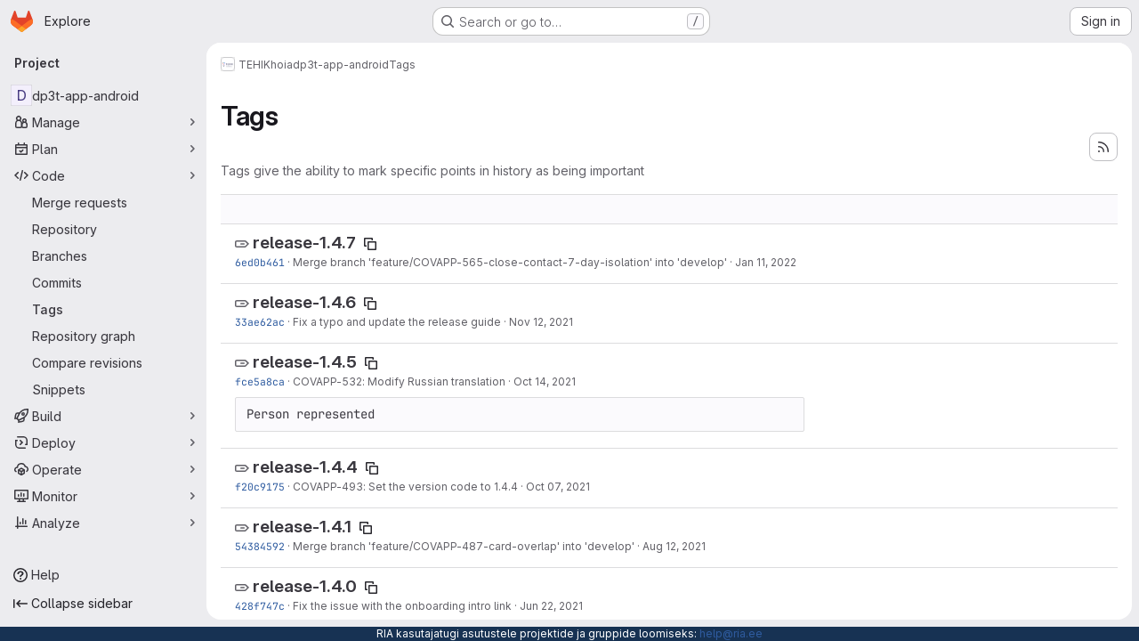

--- FILE ---
content_type: text/html; charset=utf-8
request_url: https://koodivaramu.eesti.ee/tehik/hoia/dp3t-app-android/-/tags
body_size: 18690
content:






<!DOCTYPE html>
<html class="gl-system ui-gray with-top-bar with-header application-chrome page-with-panels with-gl-container-queries with-system-footer" lang="en">
<head prefix="og: http://ogp.me/ns#">
<meta charset="utf-8">
<meta content="IE=edge" http-equiv="X-UA-Compatible">
<meta content="width=device-width, initial-scale=1" name="viewport">
<title>Tags · TEHIK / hoia / dp3t-app-android · GitLab</title>
<script nonce="c9jE2ABsgaUQ3c3Af8bZHw==">
//<![CDATA[
window.gon={};gon.api_version="v4";gon.default_avatar_url="https://koodivaramu.eesti.ee/assets/no_avatar-849f9c04a3a0d0cea2424ae97b27447dc64a7dbfae83c036c45b403392f0e8ba.png";gon.max_file_size=10;gon.asset_host=null;gon.webpack_public_path="/assets/webpack/";gon.relative_url_root="";gon.user_color_mode="gl-system";gon.user_color_scheme="white";gon.markdown_surround_selection=null;gon.markdown_automatic_lists=null;gon.markdown_maintain_indentation=null;gon.math_rendering_limits_enabled=true;gon.allow_immediate_namespaces_deletion=true;gon.iframe_rendering_enabled=false;gon.iframe_rendering_allowlist=[];gon.recaptcha_api_server_url="https://www.recaptcha.net/recaptcha/api.js";gon.recaptcha_sitekey=null;gon.gitlab_url="https://koodivaramu.eesti.ee";gon.promo_url="https://about.gitlab.com";gon.forum_url="https://forum.gitlab.com";gon.docs_url="https://docs.gitlab.com";gon.revision="f7e162976dc";gon.feature_category="source_code_management";gon.gitlab_logo="/assets/gitlab_logo-2957169c8ef64c58616a1ac3f4fc626e8a35ce4eb3ed31bb0d873712f2a041a0.png";gon.secure=true;gon.sprite_icons="/assets/icons-dafe78f1f5f3f39844d40e6211b4b6b2b89533b96324c26e6ca12cfd6cf1b0ca.svg";gon.sprite_file_icons="/assets/file_icons/file_icons-90de312d3dbe794a19dee8aee171f184ff69ca9c9cf9fe37e8b254e84c3a1543.svg";gon.illustrations_path="/images/illustrations.svg";gon.emoji_sprites_css_path="/assets/emoji_sprites-bd26211944b9d072037ec97cb138f1a52cd03ef185cd38b8d1fcc963245199a1.css";gon.emoji_backend_version=4;gon.gridstack_css_path="/assets/lazy_bundles/gridstack-f42069e5c7b1542688660592b48f2cbd86e26b77030efd195d124dbd8fe64434.css";gon.test_env=false;gon.disable_animations=false;gon.suggested_label_colors={"#cc338b":"Magenta-pink","#dc143c":"Crimson","#c21e56":"Rose red","#cd5b45":"Dark coral","#ed9121":"Carrot orange","#eee600":"Titanium yellow","#009966":"Green-cyan","#8fbc8f":"Dark sea green","#6699cc":"Blue-gray","#e6e6fa":"Lavender","#9400d3":"Dark violet","#330066":"Deep violet","#36454f":"Charcoal grey","#808080":"Gray"};gon.first_day_of_week=1;gon.time_display_relative=true;gon.time_display_format=0;gon.ee=true;gon.jh=false;gon.dot_com=false;gon.uf_error_prefix="UF";gon.pat_prefix="kv";gon.keyboard_shortcuts_enabled=true;gon.broadcast_message_dismissal_path=null;gon.diagramsnet_url="https://embed.diagrams.net";gon.features={"uiForOrganizations":false,"organizationSwitching":false,"findAndReplace":false,"removeMonitorMetrics":true,"newProjectCreationForm":false,"workItemsClientSideBoards":false,"glqlWorkItems":true,"glqlAggregation":false,"glqlTypescript":false,"paneledView":true,"archiveGroup":false,"accessibleLoadingButton":false,"allowIframesInMarkdown":false,"projectStudioEnabled":true,"advancedContextResolver":true,"duoUiNext":false,"agenticChatGa":false};gon.roadmap_epics_limit=1000;gon.subscriptions_url="https://customers.gitlab.com";
//]]>
</script>

<script nonce="c9jE2ABsgaUQ3c3Af8bZHw==">
//<![CDATA[
const root = document.documentElement;
if (window.matchMedia('(prefers-color-scheme: dark)').matches) {
  root.classList.add('gl-dark');
}

window.matchMedia('(prefers-color-scheme: dark)').addEventListener('change', (e) => {
  if (e.matches) {
    root.classList.add('gl-dark');
  } else {
    root.classList.remove('gl-dark');
  }
});

//]]>
</script>




<meta content="light dark" name="color-scheme">
<link rel="stylesheet" href="/assets/application-d0b5d4e4a8630ffb4fd961ee76fe6a9936bced9f4f4b3337548b523216838393.css" media="(prefers-color-scheme: light)" />
<link rel="stylesheet" href="/assets/application_dark-0d3668780bcb8c56fad49dfe3a7841683dbfa9d591108cb0e0429ed56fc9999e.css" media="(prefers-color-scheme: dark)" />
<link rel="stylesheet" href="/assets/page_bundles/commit_description-9e7efe20f0cef17d0606edabfad0418e9eb224aaeaa2dae32c817060fa60abcc.css" /><link rel="stylesheet" href="/assets/page_bundles/work_items-9f34e9e1785e95144a97edb25299b8dd0d2e641f7efb2d8b7bea3717104ed8f2.css" /><link rel="stylesheet" href="/assets/page_bundles/notes_shared-8f7a9513332533cc4a53b3be3d16e69570e82bc87b3f8913578eaeb0dce57e21.css" />
<link rel="stylesheet" href="/assets/tailwind_cqs-7415a7e95bcb7920a09c9afcd8a23baba9b63f8c952403373794919d6832a3e9.css" />


<link rel="stylesheet" href="/assets/fonts-deb7ad1d55ca77c0172d8538d53442af63604ff490c74acc2859db295c125bdb.css" />
<link rel="stylesheet" href="/assets/highlight/themes/white-c47e38e4a3eafd97b389c0f8eec06dce295f311cdc1c9e55073ea9406b8fe5b0.css" media="(prefers-color-scheme: light)" />
<link rel="stylesheet" href="/assets/highlight/themes/dark-8796b0549a7cd8fd6d2646619fa5840db4505d7031a76d5441a3cee1d12390d2.css" media="(prefers-color-scheme: dark)" />

<script src="/assets/webpack/runtime.2d2e130c.bundle.js" defer="defer" nonce="c9jE2ABsgaUQ3c3Af8bZHw=="></script>
<script src="/assets/webpack/main.c2b27193.chunk.js" defer="defer" nonce="c9jE2ABsgaUQ3c3Af8bZHw=="></script>
<script src="/assets/webpack/tracker.85adcc5f.chunk.js" defer="defer" nonce="c9jE2ABsgaUQ3c3Af8bZHw=="></script>
<script nonce="c9jE2ABsgaUQ3c3Af8bZHw==">
//<![CDATA[
window.snowplowOptions = {"namespace":"gl","hostname":"koodivaramu.eesti.ee:443","postPath":"/-/collect_events","forceSecureTracker":true,"appId":"gitlab_sm"};
gl = window.gl || {};
gl.snowplowStandardContext = {"schema":"iglu:com.gitlab/gitlab_standard/jsonschema/1-1-7","data":{"environment":"self-managed","source":"gitlab-rails","correlation_id":"01KFGPM49VD530Z63G7VH87B1E","extra":{},"user_id":null,"global_user_id":null,"user_type":null,"is_gitlab_team_member":null,"namespace_id":150,"ultimate_parent_namespace_id":23,"project_id":135,"feature_enabled_by_namespace_ids":null,"realm":"self-managed","deployment_type":"self-managed","context_generated_at":"2026-01-21T16:36:23.901Z"}};
gl.snowplowPseudonymizedPageUrl = "https://koodivaramu.eesti.ee/namespace150/project135/-/tags";
gl.maskedDefaultReferrerUrl = null;
gl.ga4MeasurementId = 'G-ENFH3X7M5Y';
gl.duoEvents = ["ai_question_category","perform_completion_worker","process_gitlab_duo_question","agent_platform_session_created","agent_platform_session_dropped","agent_platform_session_finished","agent_platform_session_resumed","agent_platform_session_started","agent_platform_session_stopped","ai_response_time","ci_repository_xray_artifact_created","cleanup_stuck_agent_platform_session","click_purchase_seats_button_group_duo_pro_home_page","code_suggestion_accepted_in_ide","code_suggestion_rejected_in_ide","code_suggestion_shown_in_ide","code_suggestions_connection_details_rate_limit_exceeded","code_suggestions_direct_access_rate_limit_exceeded","code_suggestions_rate_limit_exceeded","create_ai_catalog_item","create_ai_catalog_item_consumer","create_ai_self_hosted_model","default_answer","delete_ai_catalog_item","delete_ai_catalog_item_consumer","delete_ai_self_hosted_model","detected_high_comment_temperature","detected_repeated_high_comment_temperature","encounter_duo_code_review_error_during_review","error_answer","excluded_files_from_duo_code_review","execute_llm_method","find_no_issues_duo_code_review_after_review","find_nothing_to_review_duo_code_review_on_mr","finish_duo_workflow_execution","finish_mcp_tool_call","forced_high_temperature_commenting","i_quickactions_q","include_repository_xray_data_into_code_generation_prompt","mention_gitlabduo_in_mr_comment","post_comment_duo_code_review_on_diff","process_gitlab_duo_slash_command","react_thumbs_down_on_duo_code_review_comment","react_thumbs_up_on_duo_code_review_comment","request_ask_help","request_duo_chat_response","request_review_duo_code_review_on_mr_by_author","request_review_duo_code_review_on_mr_by_non_author","requested_comment_temperature","retry_duo_workflow_execution","start_duo_workflow_execution","start_mcp_tool_call","submit_gitlab_duo_question","tokens_per_embedding","tokens_per_user_request_prompt","tokens_per_user_request_response","trigger_ai_catalog_item","troubleshoot_job","update_ai_catalog_item","update_ai_catalog_item_consumer","update_ai_self_hosted_model","update_model_selection_feature","update_self_hosted_ai_feature_to_vendored_model","view_ai_catalog_item","view_ai_catalog_item_index","view_ai_catalog_project_managed"];
gl.onlySendDuoEvents = false;


//]]>
</script>
<link rel="preload" href="/assets/application-d0b5d4e4a8630ffb4fd961ee76fe6a9936bced9f4f4b3337548b523216838393.css" as="style" type="text/css" nonce="EiKVJAx7ijsMi7dqdukYJw==">
<link rel="preload" href="/assets/highlight/themes/white-c47e38e4a3eafd97b389c0f8eec06dce295f311cdc1c9e55073ea9406b8fe5b0.css" as="style" type="text/css" nonce="EiKVJAx7ijsMi7dqdukYJw==">




<script src="/assets/webpack/commons-pages.search.show-super_sidebar.79a9c8dc.chunk.js" defer="defer" nonce="c9jE2ABsgaUQ3c3Af8bZHw=="></script>
<script src="/assets/webpack/super_sidebar.9e826f63.chunk.js" defer="defer" nonce="c9jE2ABsgaUQ3c3Af8bZHw=="></script>
<script src="/assets/webpack/commons-pages.projects-pages.projects.activity-pages.projects.alert_management.details-pages.project-1473cf4f.c3ab96e0.chunk.js" defer="defer" nonce="c9jE2ABsgaUQ3c3Af8bZHw=="></script>
<script src="/assets/webpack/pages.projects.tags.index.ef18fe61.chunk.js" defer="defer" nonce="c9jE2ABsgaUQ3c3Af8bZHw=="></script>

<meta content="object" property="og:type">
<meta content="GitLab" property="og:site_name">
<meta content="Tags · TEHIK / hoia / dp3t-app-android · GitLab" property="og:title">
<meta content="e-riigi koodivaramu" property="og:description">
<meta content="https://koodivaramu.eesti.ee/assets/twitter_card-570ddb06edf56a2312253c5872489847a0f385112ddbcd71ccfa1570febab5d2.jpg" property="og:image">
<meta content="64" property="og:image:width">
<meta content="64" property="og:image:height">
<meta content="https://koodivaramu.eesti.ee/tehik/hoia/dp3t-app-android/-/tags" property="og:url">
<meta content="summary" property="twitter:card">
<meta content="Tags · TEHIK / hoia / dp3t-app-android · GitLab" property="twitter:title">
<meta content="e-riigi koodivaramu" property="twitter:description">
<meta content="https://koodivaramu.eesti.ee/assets/twitter_card-570ddb06edf56a2312253c5872489847a0f385112ddbcd71ccfa1570febab5d2.jpg" property="twitter:image">

<meta name="csrf-param" content="authenticity_token" />
<meta name="csrf-token" content="jLQE8J1YS8cvLh-ir-0Me5v7zaFXUe0E4-aX2wRu7FyfpS5Qzpn5MnKlNAnp7AymowKHmD_39Ap103mEMcWKMg" />
<meta name="csp-nonce" content="c9jE2ABsgaUQ3c3Af8bZHw==" />
<meta name="action-cable-url" content="/-/cable" />
<link href="/-/manifest.json" rel="manifest">
<link rel="icon" type="image/png" href="/uploads/-/system/appearance/favicon/1/favicon.ico" id="favicon" data-original-href="/uploads/-/system/appearance/favicon/1/favicon.ico" />
<link rel="apple-touch-icon" type="image/x-icon" href="/assets/apple-touch-icon-b049d4bc0dd9626f31db825d61880737befc7835982586d015bded10b4435460.png" />
<link href="/search/opensearch.xml" rel="search" title="Search GitLab" type="application/opensearchdescription+xml">
<link rel="alternate" type="application/atom+xml" title="dp3t-app-android tags" href="https://koodivaramu.eesti.ee/tehik/hoia/dp3t-app-android/-/tags?format=atom" />


<!-- Matomo -->
<script nonce="c9jE2ABsgaUQ3c3Af8bZHw==">
//<![CDATA[
var _paq = window._paq = window._paq || [];
_paq.push(['trackPageView']);
_paq.push(['enableLinkTracking']);
;
(function() {
  var u="//matomo.ria.ee/";
  _paq.push(['setTrackerUrl', u+'matomo.php']);
  _paq.push(['setSiteId', "64"]);
  var d=document, g=d.createElement('script'), s=d.getElementsByTagName('script')[0];
  g.type='text/javascript'; g.async=true; g.src=u+'matomo.js'; s.parentNode.insertBefore(g,s);
})();


//]]>
</script><noscript><p><img src="//matomo.ria.ee/matomo.php?idsite=64" style="border:0;" alt="" /></p></noscript>
<!-- End Matomo Code -->


<meta content="e-riigi koodivaramu" name="description">
<meta content="#ECECEF" media="(prefers-color-scheme: light)" name="theme-color">
<meta content="#232227" media="(prefers-color-scheme: dark)" name="theme-color">
</head>

<body class="tab-width-8 gl-browser-chrome gl-platform-mac " data-group="hoia" data-group-full-path="tehik/hoia" data-namespace-id="150" data-page="projects:tags:index" data-project="dp3t-app-android" data-project-full-path="tehik/hoia/dp3t-app-android" data-project-id="135" data-project-studio-enabled="true">
<div id="js-tooltips-container"></div>

<script nonce="c9jE2ABsgaUQ3c3Af8bZHw==">
//<![CDATA[
gl = window.gl || {};
gl.client = {"isChrome":true,"isMac":true};


//]]>
</script>


<header class="super-topbar js-super-topbar"></header>
<div class="layout-page js-page-layout page-with-super-sidebar">
<script nonce="c9jE2ABsgaUQ3c3Af8bZHw==">
//<![CDATA[
const outer = document.createElement('div');
outer.style.visibility = 'hidden';
outer.style.overflow = 'scroll';
document.body.appendChild(outer);
const inner = document.createElement('div');
outer.appendChild(inner);
const scrollbarWidth = outer.offsetWidth - inner.offsetWidth;
outer.parentNode.removeChild(outer);
document.documentElement.style.setProperty('--scrollbar-width', `${scrollbarWidth}px`);

//]]>
</script><aside class="js-super-sidebar super-sidebar super-sidebar-loading" data-command-palette="{&quot;project_files_url&quot;:&quot;/tehik/hoia/dp3t-app-android/-/files/master?format=json&quot;,&quot;project_blob_url&quot;:&quot;/tehik/hoia/dp3t-app-android/-/blob/master&quot;}" data-force-desktop-expanded-sidebar="" data-is-saas="false" data-root-path="/" data-sidebar="{&quot;is_logged_in&quot;:false,&quot;compare_plans_url&quot;:&quot;https://about.gitlab.com/pricing&quot;,&quot;context_switcher_links&quot;:[{&quot;title&quot;:&quot;Explore&quot;,&quot;link&quot;:&quot;/explore&quot;,&quot;icon&quot;:&quot;compass&quot;}],&quot;current_menu_items&quot;:[{&quot;id&quot;:&quot;project_overview&quot;,&quot;title&quot;:&quot;dp3t-app-android&quot;,&quot;entity_id&quot;:135,&quot;link&quot;:&quot;/tehik/hoia/dp3t-app-android&quot;,&quot;link_classes&quot;:&quot;shortcuts-project&quot;,&quot;is_active&quot;:false},{&quot;id&quot;:&quot;manage_menu&quot;,&quot;title&quot;:&quot;Manage&quot;,&quot;icon&quot;:&quot;users&quot;,&quot;avatar_shape&quot;:&quot;rect&quot;,&quot;link&quot;:&quot;/tehik/hoia/dp3t-app-android/activity&quot;,&quot;is_active&quot;:false,&quot;items&quot;:[{&quot;id&quot;:&quot;activity&quot;,&quot;title&quot;:&quot;Activity&quot;,&quot;link&quot;:&quot;/tehik/hoia/dp3t-app-android/activity&quot;,&quot;link_classes&quot;:&quot;shortcuts-project-activity&quot;,&quot;is_active&quot;:false},{&quot;id&quot;:&quot;members&quot;,&quot;title&quot;:&quot;Members&quot;,&quot;link&quot;:&quot;/tehik/hoia/dp3t-app-android/-/project_members&quot;,&quot;is_active&quot;:false},{&quot;id&quot;:&quot;labels&quot;,&quot;title&quot;:&quot;Labels&quot;,&quot;link&quot;:&quot;/tehik/hoia/dp3t-app-android/-/labels&quot;,&quot;is_active&quot;:false}],&quot;separated&quot;:false},{&quot;id&quot;:&quot;plan_menu&quot;,&quot;title&quot;:&quot;Plan&quot;,&quot;icon&quot;:&quot;planning&quot;,&quot;avatar_shape&quot;:&quot;rect&quot;,&quot;link&quot;:&quot;/tehik/hoia/dp3t-app-android/-/issues&quot;,&quot;is_active&quot;:false,&quot;items&quot;:[{&quot;id&quot;:&quot;project_issue_list&quot;,&quot;title&quot;:&quot;Issues&quot;,&quot;link&quot;:&quot;/tehik/hoia/dp3t-app-android/-/issues&quot;,&quot;link_classes&quot;:&quot;shortcuts-issues has-sub-items&quot;,&quot;pill_count_field&quot;:&quot;openIssuesCount&quot;,&quot;pill_count_dynamic&quot;:false,&quot;is_active&quot;:false},{&quot;id&quot;:&quot;boards&quot;,&quot;title&quot;:&quot;Issue boards&quot;,&quot;link&quot;:&quot;/tehik/hoia/dp3t-app-android/-/boards&quot;,&quot;link_classes&quot;:&quot;shortcuts-issue-boards&quot;,&quot;is_active&quot;:false},{&quot;id&quot;:&quot;milestones&quot;,&quot;title&quot;:&quot;Milestones&quot;,&quot;link&quot;:&quot;/tehik/hoia/dp3t-app-android/-/milestones&quot;,&quot;is_active&quot;:false},{&quot;id&quot;:&quot;project_wiki&quot;,&quot;title&quot;:&quot;Wiki&quot;,&quot;link&quot;:&quot;/tehik/hoia/dp3t-app-android/-/wikis/home&quot;,&quot;link_classes&quot;:&quot;shortcuts-wiki&quot;,&quot;is_active&quot;:false}],&quot;separated&quot;:false},{&quot;id&quot;:&quot;code_menu&quot;,&quot;title&quot;:&quot;Code&quot;,&quot;icon&quot;:&quot;code&quot;,&quot;avatar_shape&quot;:&quot;rect&quot;,&quot;link&quot;:&quot;/tehik/hoia/dp3t-app-android/-/merge_requests&quot;,&quot;is_active&quot;:true,&quot;items&quot;:[{&quot;id&quot;:&quot;project_merge_request_list&quot;,&quot;title&quot;:&quot;Merge requests&quot;,&quot;link&quot;:&quot;/tehik/hoia/dp3t-app-android/-/merge_requests&quot;,&quot;link_classes&quot;:&quot;shortcuts-merge_requests&quot;,&quot;pill_count_field&quot;:&quot;openMergeRequestsCount&quot;,&quot;pill_count_dynamic&quot;:false,&quot;is_active&quot;:false},{&quot;id&quot;:&quot;files&quot;,&quot;title&quot;:&quot;Repository&quot;,&quot;link&quot;:&quot;/tehik/hoia/dp3t-app-android/-/tree/master&quot;,&quot;link_classes&quot;:&quot;shortcuts-tree&quot;,&quot;is_active&quot;:false},{&quot;id&quot;:&quot;branches&quot;,&quot;title&quot;:&quot;Branches&quot;,&quot;link&quot;:&quot;/tehik/hoia/dp3t-app-android/-/branches&quot;,&quot;is_active&quot;:false},{&quot;id&quot;:&quot;commits&quot;,&quot;title&quot;:&quot;Commits&quot;,&quot;link&quot;:&quot;/tehik/hoia/dp3t-app-android/-/commits/master?ref_type=heads&quot;,&quot;link_classes&quot;:&quot;shortcuts-commits&quot;,&quot;is_active&quot;:false},{&quot;id&quot;:&quot;tags&quot;,&quot;title&quot;:&quot;Tags&quot;,&quot;link&quot;:&quot;/tehik/hoia/dp3t-app-android/-/tags&quot;,&quot;is_active&quot;:true},{&quot;id&quot;:&quot;graphs&quot;,&quot;title&quot;:&quot;Repository graph&quot;,&quot;link&quot;:&quot;/tehik/hoia/dp3t-app-android/-/network/master?ref_type=heads&quot;,&quot;link_classes&quot;:&quot;shortcuts-network&quot;,&quot;is_active&quot;:false},{&quot;id&quot;:&quot;compare&quot;,&quot;title&quot;:&quot;Compare revisions&quot;,&quot;link&quot;:&quot;/tehik/hoia/dp3t-app-android/-/compare?from=master\u0026to=master&quot;,&quot;is_active&quot;:false},{&quot;id&quot;:&quot;project_snippets&quot;,&quot;title&quot;:&quot;Snippets&quot;,&quot;link&quot;:&quot;/tehik/hoia/dp3t-app-android/-/snippets&quot;,&quot;link_classes&quot;:&quot;shortcuts-snippets&quot;,&quot;is_active&quot;:false}],&quot;separated&quot;:false},{&quot;id&quot;:&quot;build_menu&quot;,&quot;title&quot;:&quot;Build&quot;,&quot;icon&quot;:&quot;rocket&quot;,&quot;avatar_shape&quot;:&quot;rect&quot;,&quot;link&quot;:&quot;/tehik/hoia/dp3t-app-android/-/pipelines&quot;,&quot;is_active&quot;:false,&quot;items&quot;:[{&quot;id&quot;:&quot;pipelines&quot;,&quot;title&quot;:&quot;Pipelines&quot;,&quot;link&quot;:&quot;/tehik/hoia/dp3t-app-android/-/pipelines&quot;,&quot;link_classes&quot;:&quot;shortcuts-pipelines&quot;,&quot;is_active&quot;:false},{&quot;id&quot;:&quot;jobs&quot;,&quot;title&quot;:&quot;Jobs&quot;,&quot;link&quot;:&quot;/tehik/hoia/dp3t-app-android/-/jobs&quot;,&quot;link_classes&quot;:&quot;shortcuts-builds&quot;,&quot;is_active&quot;:false},{&quot;id&quot;:&quot;pipeline_schedules&quot;,&quot;title&quot;:&quot;Pipeline schedules&quot;,&quot;link&quot;:&quot;/tehik/hoia/dp3t-app-android/-/pipeline_schedules&quot;,&quot;link_classes&quot;:&quot;shortcuts-builds&quot;,&quot;is_active&quot;:false},{&quot;id&quot;:&quot;artifacts&quot;,&quot;title&quot;:&quot;Artifacts&quot;,&quot;link&quot;:&quot;/tehik/hoia/dp3t-app-android/-/artifacts&quot;,&quot;link_classes&quot;:&quot;shortcuts-builds&quot;,&quot;is_active&quot;:false}],&quot;separated&quot;:false},{&quot;id&quot;:&quot;deploy_menu&quot;,&quot;title&quot;:&quot;Deploy&quot;,&quot;icon&quot;:&quot;deployments&quot;,&quot;avatar_shape&quot;:&quot;rect&quot;,&quot;link&quot;:&quot;/tehik/hoia/dp3t-app-android/-/releases&quot;,&quot;is_active&quot;:false,&quot;items&quot;:[{&quot;id&quot;:&quot;releases&quot;,&quot;title&quot;:&quot;Releases&quot;,&quot;link&quot;:&quot;/tehik/hoia/dp3t-app-android/-/releases&quot;,&quot;link_classes&quot;:&quot;shortcuts-deployments-releases&quot;,&quot;is_active&quot;:false},{&quot;id&quot;:&quot;container_registry&quot;,&quot;title&quot;:&quot;Container registry&quot;,&quot;link&quot;:&quot;/tehik/hoia/dp3t-app-android/container_registry&quot;,&quot;is_active&quot;:false},{&quot;id&quot;:&quot;model_registry&quot;,&quot;title&quot;:&quot;Model registry&quot;,&quot;link&quot;:&quot;/tehik/hoia/dp3t-app-android/-/ml/models&quot;,&quot;is_active&quot;:false}],&quot;separated&quot;:false},{&quot;id&quot;:&quot;operations_menu&quot;,&quot;title&quot;:&quot;Operate&quot;,&quot;icon&quot;:&quot;cloud-pod&quot;,&quot;avatar_shape&quot;:&quot;rect&quot;,&quot;link&quot;:&quot;/tehik/hoia/dp3t-app-android/-/environments&quot;,&quot;is_active&quot;:false,&quot;items&quot;:[{&quot;id&quot;:&quot;environments&quot;,&quot;title&quot;:&quot;Environments&quot;,&quot;link&quot;:&quot;/tehik/hoia/dp3t-app-android/-/environments&quot;,&quot;link_classes&quot;:&quot;shortcuts-environments&quot;,&quot;is_active&quot;:false}],&quot;separated&quot;:false},{&quot;id&quot;:&quot;monitor_menu&quot;,&quot;title&quot;:&quot;Monitor&quot;,&quot;icon&quot;:&quot;monitor&quot;,&quot;avatar_shape&quot;:&quot;rect&quot;,&quot;link&quot;:&quot;/tehik/hoia/dp3t-app-android/-/incidents&quot;,&quot;is_active&quot;:false,&quot;items&quot;:[{&quot;id&quot;:&quot;incidents&quot;,&quot;title&quot;:&quot;Incidents&quot;,&quot;link&quot;:&quot;/tehik/hoia/dp3t-app-android/-/incidents&quot;,&quot;is_active&quot;:false}],&quot;separated&quot;:false},{&quot;id&quot;:&quot;analyze_menu&quot;,&quot;title&quot;:&quot;Analyze&quot;,&quot;icon&quot;:&quot;chart&quot;,&quot;avatar_shape&quot;:&quot;rect&quot;,&quot;link&quot;:&quot;/tehik/hoia/dp3t-app-android/-/value_stream_analytics&quot;,&quot;is_active&quot;:false,&quot;items&quot;:[{&quot;id&quot;:&quot;cycle_analytics&quot;,&quot;title&quot;:&quot;Value stream analytics&quot;,&quot;link&quot;:&quot;/tehik/hoia/dp3t-app-android/-/value_stream_analytics&quot;,&quot;link_classes&quot;:&quot;shortcuts-project-cycle-analytics&quot;,&quot;is_active&quot;:false},{&quot;id&quot;:&quot;contributors&quot;,&quot;title&quot;:&quot;Contributor analytics&quot;,&quot;link&quot;:&quot;/tehik/hoia/dp3t-app-android/-/graphs/master?ref_type=heads&quot;,&quot;is_active&quot;:false},{&quot;id&quot;:&quot;ci_cd_analytics&quot;,&quot;title&quot;:&quot;CI/CD analytics&quot;,&quot;link&quot;:&quot;/tehik/hoia/dp3t-app-android/-/pipelines/charts&quot;,&quot;is_active&quot;:false},{&quot;id&quot;:&quot;repository_analytics&quot;,&quot;title&quot;:&quot;Repository analytics&quot;,&quot;link&quot;:&quot;/tehik/hoia/dp3t-app-android/-/graphs/master/charts&quot;,&quot;link_classes&quot;:&quot;shortcuts-repository-charts&quot;,&quot;is_active&quot;:false},{&quot;id&quot;:&quot;issues&quot;,&quot;title&quot;:&quot;Issue analytics&quot;,&quot;link&quot;:&quot;/tehik/hoia/dp3t-app-android/-/analytics/issues_analytics&quot;,&quot;is_active&quot;:false},{&quot;id&quot;:&quot;model_experiments&quot;,&quot;title&quot;:&quot;Model experiments&quot;,&quot;link&quot;:&quot;/tehik/hoia/dp3t-app-android/-/ml/experiments&quot;,&quot;is_active&quot;:false}],&quot;separated&quot;:false}],&quot;current_context_header&quot;:&quot;Project&quot;,&quot;support_path&quot;:&quot;https://about.gitlab.com/get-help/&quot;,&quot;docs_path&quot;:&quot;/help/docs&quot;,&quot;display_whats_new&quot;:false,&quot;show_version_check&quot;:null,&quot;search&quot;:{&quot;search_path&quot;:&quot;/search&quot;,&quot;issues_path&quot;:&quot;/dashboard/issues&quot;,&quot;mr_path&quot;:&quot;/dashboard/merge_requests&quot;,&quot;autocomplete_path&quot;:&quot;/search/autocomplete&quot;,&quot;settings_path&quot;:&quot;/search/settings&quot;,&quot;search_context&quot;:{&quot;group&quot;:{&quot;id&quot;:150,&quot;name&quot;:&quot;hoia&quot;,&quot;full_name&quot;:&quot;TEHIK / hoia&quot;},&quot;group_metadata&quot;:{&quot;issues_path&quot;:&quot;/groups/tehik/hoia/-/issues&quot;,&quot;mr_path&quot;:&quot;/groups/tehik/hoia/-/merge_requests&quot;},&quot;project&quot;:{&quot;id&quot;:135,&quot;name&quot;:&quot;dp3t-app-android&quot;},&quot;project_metadata&quot;:{&quot;mr_path&quot;:&quot;/tehik/hoia/dp3t-app-android/-/merge_requests&quot;,&quot;issues_path&quot;:&quot;/tehik/hoia/dp3t-app-android/-/issues&quot;},&quot;code_search&quot;:true,&quot;scope&quot;:null,&quot;for_snippets&quot;:null}},&quot;panel_type&quot;:&quot;project&quot;,&quot;shortcut_links&quot;:[{&quot;title&quot;:&quot;Snippets&quot;,&quot;href&quot;:&quot;/explore/snippets&quot;,&quot;css_class&quot;:&quot;dashboard-shortcuts-snippets&quot;},{&quot;title&quot;:&quot;Groups&quot;,&quot;href&quot;:&quot;/explore/groups&quot;,&quot;css_class&quot;:&quot;dashboard-shortcuts-groups&quot;},{&quot;title&quot;:&quot;Projects&quot;,&quot;href&quot;:&quot;/explore/projects/starred&quot;,&quot;css_class&quot;:&quot;dashboard-shortcuts-projects&quot;}],&quot;terms&quot;:null,&quot;sign_in_visible&quot;:&quot;true&quot;,&quot;allow_signup&quot;:&quot;false&quot;,&quot;new_user_registration_path&quot;:&quot;/users/sign_up&quot;,&quot;sign_in_path&quot;:&quot;/users/sign_in?redirect_to_referer=yes&quot;}"></aside>


<div class="panels-container gl-flex gl-gap-3">
<div class="content-panels gl-flex-1 gl-w-full gl-flex gl-gap-3 gl-relative js-content-panels gl-@container/content-panels">
<div class="js-static-panel static-panel content-wrapper gl-relative paneled-view gl-flex-1 gl-overflow-y-auto gl-bg-default" id="static-panel-portal">
<div class="panel-header">
<div class="broadcast-wrapper">



</div>
<div class="top-bar-fixed container-fluid gl-rounded-t-lg gl-sticky gl-top-0 gl-left-0 gl-mx-0 gl-w-full" data-testid="top-bar">
<div class="top-bar-container gl-flex gl-items-center gl-gap-2">
<div class="gl-grow gl-basis-0 gl-flex gl-items-center gl-justify-start gl-gap-3">
<script type="application/ld+json">
{"@context":"https://schema.org","@type":"BreadcrumbList","itemListElement":[{"@type":"ListItem","position":1,"name":"TEHIK","item":"https://koodivaramu.eesti.ee/tehik"},{"@type":"ListItem","position":2,"name":"hoia","item":"https://koodivaramu.eesti.ee/tehik/hoia"},{"@type":"ListItem","position":3,"name":"dp3t-app-android","item":"https://koodivaramu.eesti.ee/tehik/hoia/dp3t-app-android"},{"@type":"ListItem","position":4,"name":"Tags","item":"https://koodivaramu.eesti.ee/tehik/hoia/dp3t-app-android/-/tags"}]}


</script>
<div data-testid="breadcrumb-links" id="js-vue-page-breadcrumbs-wrapper">
<div data-breadcrumbs-json="[{&quot;text&quot;:&quot;TEHIK&quot;,&quot;href&quot;:&quot;/tehik&quot;,&quot;avatarPath&quot;:&quot;/uploads/-/system/group/avatar/23/tehik_logo.png&quot;},{&quot;text&quot;:&quot;hoia&quot;,&quot;href&quot;:&quot;/tehik/hoia&quot;,&quot;avatarPath&quot;:null},{&quot;text&quot;:&quot;dp3t-app-android&quot;,&quot;href&quot;:&quot;/tehik/hoia/dp3t-app-android&quot;,&quot;avatarPath&quot;:null},{&quot;text&quot;:&quot;Tags&quot;,&quot;href&quot;:&quot;/tehik/hoia/dp3t-app-android/-/tags&quot;,&quot;avatarPath&quot;:null}]" id="js-vue-page-breadcrumbs"></div>
<div id="js-injected-page-breadcrumbs"></div>
<div id="js-page-breadcrumbs-extra"></div>
</div>


<div id="js-work-item-feedback"></div>

</div>

</div>
</div>

</div>
<div class="panel-content">
<div class="panel-content-inner js-static-panel-inner">
<div class="alert-wrapper alert-wrapper-top-space gl-flex gl-flex-col gl-gap-3 container-fluid container-limited">






























</div>

<div class="container-fluid container-limited project-highlight-puc">
<main class="content gl-@container/panel gl-pb-3" id="content-body" itemscope itemtype="http://schema.org/SoftwareSourceCode">
<div id="js-drawer-container"></div>
<div class="flash-container flash-container-page sticky" data-testid="flash-container">
<div id="js-global-alerts"></div>
</div>






<header class="gl-flex gl-flex-wrap gl-items-center gl-justify-between gl-gap-y-3 gl-my-5">
<div class="gl-flex gl-flex-wrap gl-justify-between gl-gap-x-5 gl-gap-y-3 gl-w-full @md/panel:gl-flex-nowrap">
<h1 class="gl-heading-1 !gl-m-0" data-testid="page-heading">
Tags
</h1>
<div class="page-heading-actions gl-self-start gl-flex gl-flex-wrap gl-items-center gl-gap-3 gl-w-full gl-shrink-0 @sm/panel:gl-w-auto @md/panel:gl-mt-1 @lg/panel:gl-mt-2" data-testid="page-heading-actions">
<a title="Tags feed" class="gl-button btn btn-icon btn-md btn-default has-tooltip gl-ml-auto" href="/tehik/hoia/dp3t-app-android/-/tags?format=atom"><svg class="s16 gl-icon gl-button-icon " data-testid="rss-icon"><use href="/assets/icons-dafe78f1f5f3f39844d40e6211b4b6b2b89533b96324c26e6ca12cfd6cf1b0ca.svg#rss"></use></svg>

</a>

</div>
</div>
<div class="gl-w-full gl-text-subtle" data-testid="page-heading-description">
Tags give the ability to mark specific points in history as being important
</div>
</header>
<div class="row-content-block">
<div data-filter-tags-path="/tehik/hoia/dp3t-app-android/-/tags?sort=updated_desc" data-sort-options="{&quot;name_asc&quot;:&quot;Name&quot;,&quot;updated_asc&quot;:&quot;Oldest updated&quot;,&quot;updated_desc&quot;:&quot;Updated date&quot;,&quot;version_desc&quot;:&quot;Latest version&quot;,&quot;version_asc&quot;:&quot;Oldest version&quot;}" id="js-tags-sort-dropdown"></div>
</div>

<ul class="flex-list content-list">
<li class="gl-justify-between @md/panel:!gl-flex !gl-items-start !gl-px-5" data-testid="tag-row">
<div class="gl-flex-auto">
<h2 class="gl-inline gl-m-0 gl-font-bold gl-text-size-h2">
<svg class="s16 gl-fill-icon-subtle" data-testid="tag-icon"><use href="/assets/icons-dafe78f1f5f3f39844d40e6211b4b6b2b89533b96324c26e6ca12cfd6cf1b0ca.svg#tag"></use></svg>
<a href="/tehik/hoia/dp3t-app-android/-/tags/release-1.4.7">release-1.4.7</a>
<button class="gl-button btn btn-icon btn-sm btn-default btn-default-tertiary " title="Copy tag name" aria-label="Copy tag name" aria-live="polite" data-toggle="tooltip" data-placement="bottom" data-container="body" data-html="true" data-clipboard-text="release-1.4.7" type="button"><svg class="s16 gl-icon gl-button-icon " data-testid="copy-to-clipboard-icon"><use href="/assets/icons-dafe78f1f5f3f39844d40e6211b4b6b2b89533b96324c26e6ca12cfd6cf1b0ca.svg#copy-to-clipboard"></use></svg>

</button>
</h2>
<div class="gl-truncate">
<div class="branch-commit gl-text-sm gl-text-subtle gl-truncate">
<a class="commit-sha" href="/tehik/hoia/dp3t-app-android/-/commit/6ed0b461ea6a71186484cdace166cef9adccbc9b">6ed0b461</a>
&middot;
<span>
<a class="commit-row-message !gl-text-subtle" href="/tehik/hoia/dp3t-app-android/-/commit/6ed0b461ea6a71186484cdace166cef9adccbc9b">Merge branch 'feature/COVAPP-565-close-contact-7-day-isolation' into 'develop'</a>
</span>
&middot;
<span class="gl-text-subtle"><time class="js-timeago" title="Jan 11, 2022 10:01am" datetime="2022-01-11T10:01:43Z" tabindex="0" aria-label="Jan 11, 2022 10:01am" data-toggle="tooltip" data-placement="top" data-container="body">Jan 11, 2022</time></span>
</div>

</div>
</div>
<div class="gl-grow-0 gl-shrink-0 gl-flex gl-flex-row gl-items-center gl-gap-3 gl-mt-2">
<div class="js-source-code-dropdown" data-css-class="" data-download-artifacts="[]" data-download-links="[{&quot;text&quot;:&quot;zip&quot;,&quot;path&quot;:&quot;/tehik/hoia/dp3t-app-android/-/archive/release-1.4.7/dp3t-app-android-release-1.4.7.zip?ref_type=tags&quot;},{&quot;text&quot;:&quot;tar.gz&quot;,&quot;path&quot;:&quot;/tehik/hoia/dp3t-app-android/-/archive/release-1.4.7/dp3t-app-android-release-1.4.7.tar.gz?ref_type=tags&quot;},{&quot;text&quot;:&quot;tar.bz2&quot;,&quot;path&quot;:&quot;/tehik/hoia/dp3t-app-android/-/archive/release-1.4.7/dp3t-app-android-release-1.4.7.tar.bz2?ref_type=tags&quot;},{&quot;text&quot;:&quot;tar&quot;,&quot;path&quot;:&quot;/tehik/hoia/dp3t-app-android/-/archive/release-1.4.7/dp3t-app-android-release-1.4.7.tar?ref_type=tags&quot;}]"></div>

</div>
</li>
<li class="gl-justify-between @md/panel:!gl-flex !gl-items-start !gl-px-5" data-testid="tag-row">
<div class="gl-flex-auto">
<h2 class="gl-inline gl-m-0 gl-font-bold gl-text-size-h2">
<svg class="s16 gl-fill-icon-subtle" data-testid="tag-icon"><use href="/assets/icons-dafe78f1f5f3f39844d40e6211b4b6b2b89533b96324c26e6ca12cfd6cf1b0ca.svg#tag"></use></svg>
<a href="/tehik/hoia/dp3t-app-android/-/tags/release-1.4.6">release-1.4.6</a>
<button class="gl-button btn btn-icon btn-sm btn-default btn-default-tertiary " title="Copy tag name" aria-label="Copy tag name" aria-live="polite" data-toggle="tooltip" data-placement="bottom" data-container="body" data-html="true" data-clipboard-text="release-1.4.6" type="button"><svg class="s16 gl-icon gl-button-icon " data-testid="copy-to-clipboard-icon"><use href="/assets/icons-dafe78f1f5f3f39844d40e6211b4b6b2b89533b96324c26e6ca12cfd6cf1b0ca.svg#copy-to-clipboard"></use></svg>

</button>
</h2>
<div class="gl-truncate">
<div class="branch-commit gl-text-sm gl-text-subtle gl-truncate">
<a class="commit-sha" href="/tehik/hoia/dp3t-app-android/-/commit/33ae62ac6fd76c4c4e87e4ebf3b96ee61987777f">33ae62ac</a>
&middot;
<span>
<a class="commit-row-message !gl-text-subtle" href="/tehik/hoia/dp3t-app-android/-/commit/33ae62ac6fd76c4c4e87e4ebf3b96ee61987777f">Fix a typo and update the release guide</a>
</span>
&middot;
<span class="gl-text-subtle"><time class="js-timeago" title="Nov 12, 2021 10:52am" datetime="2021-11-12T10:52:33Z" tabindex="0" aria-label="Nov 12, 2021 10:52am" data-toggle="tooltip" data-placement="top" data-container="body">Nov 12, 2021</time></span>
</div>

</div>
</div>
<div class="gl-grow-0 gl-shrink-0 gl-flex gl-flex-row gl-items-center gl-gap-3 gl-mt-2">
<div class="js-source-code-dropdown" data-css-class="" data-download-artifacts="[]" data-download-links="[{&quot;text&quot;:&quot;zip&quot;,&quot;path&quot;:&quot;/tehik/hoia/dp3t-app-android/-/archive/release-1.4.6/dp3t-app-android-release-1.4.6.zip?ref_type=tags&quot;},{&quot;text&quot;:&quot;tar.gz&quot;,&quot;path&quot;:&quot;/tehik/hoia/dp3t-app-android/-/archive/release-1.4.6/dp3t-app-android-release-1.4.6.tar.gz?ref_type=tags&quot;},{&quot;text&quot;:&quot;tar.bz2&quot;,&quot;path&quot;:&quot;/tehik/hoia/dp3t-app-android/-/archive/release-1.4.6/dp3t-app-android-release-1.4.6.tar.bz2?ref_type=tags&quot;},{&quot;text&quot;:&quot;tar&quot;,&quot;path&quot;:&quot;/tehik/hoia/dp3t-app-android/-/archive/release-1.4.6/dp3t-app-android-release-1.4.6.tar?ref_type=tags&quot;}]"></div>

</div>
</li>
<li class="gl-justify-between @md/panel:!gl-flex !gl-items-start !gl-px-5" data-testid="tag-row">
<div class="gl-flex-auto">
<h2 class="gl-inline gl-m-0 gl-font-bold gl-text-size-h2">
<svg class="s16 gl-fill-icon-subtle" data-testid="tag-icon"><use href="/assets/icons-dafe78f1f5f3f39844d40e6211b4b6b2b89533b96324c26e6ca12cfd6cf1b0ca.svg#tag"></use></svg>
<a href="/tehik/hoia/dp3t-app-android/-/tags/release-1.4.5">release-1.4.5</a>
<button class="gl-button btn btn-icon btn-sm btn-default btn-default-tertiary " title="Copy tag name" aria-label="Copy tag name" aria-live="polite" data-toggle="tooltip" data-placement="bottom" data-container="body" data-html="true" data-clipboard-text="release-1.4.5" type="button"><svg class="s16 gl-icon gl-button-icon " data-testid="copy-to-clipboard-icon"><use href="/assets/icons-dafe78f1f5f3f39844d40e6211b4b6b2b89533b96324c26e6ca12cfd6cf1b0ca.svg#copy-to-clipboard"></use></svg>

</button>
</h2>
<div class="gl-truncate">
<div class="branch-commit gl-text-sm gl-text-subtle gl-truncate">
<a class="commit-sha" href="/tehik/hoia/dp3t-app-android/-/commit/fce5a8caa207183360005d2c9915eb91b7b92b2a">fce5a8ca</a>
&middot;
<span>
<a class="commit-row-message !gl-text-subtle" href="/tehik/hoia/dp3t-app-android/-/commit/fce5a8caa207183360005d2c9915eb91b7b92b2a">COVAPP-532: Modify Russian translation</a>
</span>
&middot;
<span class="gl-text-subtle"><time class="js-timeago" title="Oct 14, 2021 4:40pm" datetime="2021-10-14T16:40:14Z" tabindex="0" aria-label="Oct 14, 2021 4:40pm" data-toggle="tooltip" data-placement="top" data-container="body">Oct 14, 2021</time></span>
</div>

</div>
<pre class="wrap gl-mt-3 gl-max-w-80">Person represented</pre>
</div>
<div class="gl-grow-0 gl-shrink-0 gl-flex gl-flex-row gl-items-center gl-gap-3 gl-mt-2">
<div class="js-source-code-dropdown" data-css-class="" data-download-artifacts="[]" data-download-links="[{&quot;text&quot;:&quot;zip&quot;,&quot;path&quot;:&quot;/tehik/hoia/dp3t-app-android/-/archive/release-1.4.5/dp3t-app-android-release-1.4.5.zip?ref_type=tags&quot;},{&quot;text&quot;:&quot;tar.gz&quot;,&quot;path&quot;:&quot;/tehik/hoia/dp3t-app-android/-/archive/release-1.4.5/dp3t-app-android-release-1.4.5.tar.gz?ref_type=tags&quot;},{&quot;text&quot;:&quot;tar.bz2&quot;,&quot;path&quot;:&quot;/tehik/hoia/dp3t-app-android/-/archive/release-1.4.5/dp3t-app-android-release-1.4.5.tar.bz2?ref_type=tags&quot;},{&quot;text&quot;:&quot;tar&quot;,&quot;path&quot;:&quot;/tehik/hoia/dp3t-app-android/-/archive/release-1.4.5/dp3t-app-android-release-1.4.5.tar?ref_type=tags&quot;}]"></div>

</div>
</li>
<li class="gl-justify-between @md/panel:!gl-flex !gl-items-start !gl-px-5" data-testid="tag-row">
<div class="gl-flex-auto">
<h2 class="gl-inline gl-m-0 gl-font-bold gl-text-size-h2">
<svg class="s16 gl-fill-icon-subtle" data-testid="tag-icon"><use href="/assets/icons-dafe78f1f5f3f39844d40e6211b4b6b2b89533b96324c26e6ca12cfd6cf1b0ca.svg#tag"></use></svg>
<a href="/tehik/hoia/dp3t-app-android/-/tags/release-1.4.4">release-1.4.4</a>
<button class="gl-button btn btn-icon btn-sm btn-default btn-default-tertiary " title="Copy tag name" aria-label="Copy tag name" aria-live="polite" data-toggle="tooltip" data-placement="bottom" data-container="body" data-html="true" data-clipboard-text="release-1.4.4" type="button"><svg class="s16 gl-icon gl-button-icon " data-testid="copy-to-clipboard-icon"><use href="/assets/icons-dafe78f1f5f3f39844d40e6211b4b6b2b89533b96324c26e6ca12cfd6cf1b0ca.svg#copy-to-clipboard"></use></svg>

</button>
</h2>
<div class="gl-truncate">
<div class="branch-commit gl-text-sm gl-text-subtle gl-truncate">
<a class="commit-sha" href="/tehik/hoia/dp3t-app-android/-/commit/f20c917548a54b9992deaa612f96de05701ede26">f20c9175</a>
&middot;
<span>
<a class="commit-row-message !gl-text-subtle" href="/tehik/hoia/dp3t-app-android/-/commit/f20c917548a54b9992deaa612f96de05701ede26">COVAPP-493: Set the version code to 1.4.4</a>
</span>
&middot;
<span class="gl-text-subtle"><time class="js-timeago" title="Oct 7, 2021 7:28am" datetime="2021-10-07T07:28:48Z" tabindex="0" aria-label="Oct 7, 2021 7:28am" data-toggle="tooltip" data-placement="top" data-container="body">Oct 07, 2021</time></span>
</div>

</div>
</div>
<div class="gl-grow-0 gl-shrink-0 gl-flex gl-flex-row gl-items-center gl-gap-3 gl-mt-2">
<div class="js-source-code-dropdown" data-css-class="" data-download-artifacts="[]" data-download-links="[{&quot;text&quot;:&quot;zip&quot;,&quot;path&quot;:&quot;/tehik/hoia/dp3t-app-android/-/archive/release-1.4.4/dp3t-app-android-release-1.4.4.zip?ref_type=tags&quot;},{&quot;text&quot;:&quot;tar.gz&quot;,&quot;path&quot;:&quot;/tehik/hoia/dp3t-app-android/-/archive/release-1.4.4/dp3t-app-android-release-1.4.4.tar.gz?ref_type=tags&quot;},{&quot;text&quot;:&quot;tar.bz2&quot;,&quot;path&quot;:&quot;/tehik/hoia/dp3t-app-android/-/archive/release-1.4.4/dp3t-app-android-release-1.4.4.tar.bz2?ref_type=tags&quot;},{&quot;text&quot;:&quot;tar&quot;,&quot;path&quot;:&quot;/tehik/hoia/dp3t-app-android/-/archive/release-1.4.4/dp3t-app-android-release-1.4.4.tar?ref_type=tags&quot;}]"></div>

</div>
</li>
<li class="gl-justify-between @md/panel:!gl-flex !gl-items-start !gl-px-5" data-testid="tag-row">
<div class="gl-flex-auto">
<h2 class="gl-inline gl-m-0 gl-font-bold gl-text-size-h2">
<svg class="s16 gl-fill-icon-subtle" data-testid="tag-icon"><use href="/assets/icons-dafe78f1f5f3f39844d40e6211b4b6b2b89533b96324c26e6ca12cfd6cf1b0ca.svg#tag"></use></svg>
<a href="/tehik/hoia/dp3t-app-android/-/tags/release-1.4.1">release-1.4.1</a>
<button class="gl-button btn btn-icon btn-sm btn-default btn-default-tertiary " title="Copy tag name" aria-label="Copy tag name" aria-live="polite" data-toggle="tooltip" data-placement="bottom" data-container="body" data-html="true" data-clipboard-text="release-1.4.1" type="button"><svg class="s16 gl-icon gl-button-icon " data-testid="copy-to-clipboard-icon"><use href="/assets/icons-dafe78f1f5f3f39844d40e6211b4b6b2b89533b96324c26e6ca12cfd6cf1b0ca.svg#copy-to-clipboard"></use></svg>

</button>
</h2>
<div class="gl-truncate">
<div class="branch-commit gl-text-sm gl-text-subtle gl-truncate">
<a class="commit-sha" href="/tehik/hoia/dp3t-app-android/-/commit/543845922e6962041d2447a3e336ad0df2a868b1">54384592</a>
&middot;
<span>
<a class="commit-row-message !gl-text-subtle" href="/tehik/hoia/dp3t-app-android/-/commit/543845922e6962041d2447a3e336ad0df2a868b1">Merge branch 'feature/COVAPP-487-card-overlap' into 'develop'</a>
</span>
&middot;
<span class="gl-text-subtle"><time class="js-timeago" title="Aug 12, 2021 11:05am" datetime="2021-08-12T11:05:46Z" tabindex="0" aria-label="Aug 12, 2021 11:05am" data-toggle="tooltip" data-placement="top" data-container="body">Aug 12, 2021</time></span>
</div>

</div>
</div>
<div class="gl-grow-0 gl-shrink-0 gl-flex gl-flex-row gl-items-center gl-gap-3 gl-mt-2">
<div class="js-source-code-dropdown" data-css-class="" data-download-artifacts="[]" data-download-links="[{&quot;text&quot;:&quot;zip&quot;,&quot;path&quot;:&quot;/tehik/hoia/dp3t-app-android/-/archive/release-1.4.1/dp3t-app-android-release-1.4.1.zip?ref_type=tags&quot;},{&quot;text&quot;:&quot;tar.gz&quot;,&quot;path&quot;:&quot;/tehik/hoia/dp3t-app-android/-/archive/release-1.4.1/dp3t-app-android-release-1.4.1.tar.gz?ref_type=tags&quot;},{&quot;text&quot;:&quot;tar.bz2&quot;,&quot;path&quot;:&quot;/tehik/hoia/dp3t-app-android/-/archive/release-1.4.1/dp3t-app-android-release-1.4.1.tar.bz2?ref_type=tags&quot;},{&quot;text&quot;:&quot;tar&quot;,&quot;path&quot;:&quot;/tehik/hoia/dp3t-app-android/-/archive/release-1.4.1/dp3t-app-android-release-1.4.1.tar?ref_type=tags&quot;}]"></div>

</div>
</li>
<li class="gl-justify-between @md/panel:!gl-flex !gl-items-start !gl-px-5" data-testid="tag-row">
<div class="gl-flex-auto">
<h2 class="gl-inline gl-m-0 gl-font-bold gl-text-size-h2">
<svg class="s16 gl-fill-icon-subtle" data-testid="tag-icon"><use href="/assets/icons-dafe78f1f5f3f39844d40e6211b4b6b2b89533b96324c26e6ca12cfd6cf1b0ca.svg#tag"></use></svg>
<a href="/tehik/hoia/dp3t-app-android/-/tags/release-1.4.0">release-1.4.0</a>
<button class="gl-button btn btn-icon btn-sm btn-default btn-default-tertiary " title="Copy tag name" aria-label="Copy tag name" aria-live="polite" data-toggle="tooltip" data-placement="bottom" data-container="body" data-html="true" data-clipboard-text="release-1.4.0" type="button"><svg class="s16 gl-icon gl-button-icon " data-testid="copy-to-clipboard-icon"><use href="/assets/icons-dafe78f1f5f3f39844d40e6211b4b6b2b89533b96324c26e6ca12cfd6cf1b0ca.svg#copy-to-clipboard"></use></svg>

</button>
</h2>
<div class="gl-truncate">
<div class="branch-commit gl-text-sm gl-text-subtle gl-truncate">
<a class="commit-sha" href="/tehik/hoia/dp3t-app-android/-/commit/428f747c6d595cf293a73bd0ee019623c065d691">428f747c</a>
&middot;
<span>
<a class="commit-row-message !gl-text-subtle" href="/tehik/hoia/dp3t-app-android/-/commit/428f747c6d595cf293a73bd0ee019623c065d691">Fix the issue with the onboarding intro link</a>
</span>
&middot;
<span class="gl-text-subtle"><time class="js-timeago" title="Jun 22, 2021 10:59am" datetime="2021-06-22T10:59:57Z" tabindex="0" aria-label="Jun 22, 2021 10:59am" data-toggle="tooltip" data-placement="top" data-container="body">Jun 22, 2021</time></span>
</div>

</div>
</div>
<div class="gl-grow-0 gl-shrink-0 gl-flex gl-flex-row gl-items-center gl-gap-3 gl-mt-2">
<div class="js-source-code-dropdown" data-css-class="" data-download-artifacts="[]" data-download-links="[{&quot;text&quot;:&quot;zip&quot;,&quot;path&quot;:&quot;/tehik/hoia/dp3t-app-android/-/archive/release-1.4.0/dp3t-app-android-release-1.4.0.zip?ref_type=tags&quot;},{&quot;text&quot;:&quot;tar.gz&quot;,&quot;path&quot;:&quot;/tehik/hoia/dp3t-app-android/-/archive/release-1.4.0/dp3t-app-android-release-1.4.0.tar.gz?ref_type=tags&quot;},{&quot;text&quot;:&quot;tar.bz2&quot;,&quot;path&quot;:&quot;/tehik/hoia/dp3t-app-android/-/archive/release-1.4.0/dp3t-app-android-release-1.4.0.tar.bz2?ref_type=tags&quot;},{&quot;text&quot;:&quot;tar&quot;,&quot;path&quot;:&quot;/tehik/hoia/dp3t-app-android/-/archive/release-1.4.0/dp3t-app-android-release-1.4.0.tar?ref_type=tags&quot;}]"></div>

</div>
</li>
<li class="gl-justify-between @md/panel:!gl-flex !gl-items-start !gl-px-5" data-testid="tag-row">
<div class="gl-flex-auto">
<h2 class="gl-inline gl-m-0 gl-font-bold gl-text-size-h2">
<svg class="s16 gl-fill-icon-subtle" data-testid="tag-icon"><use href="/assets/icons-dafe78f1f5f3f39844d40e6211b4b6b2b89533b96324c26e6ca12cfd6cf1b0ca.svg#tag"></use></svg>
<a href="/tehik/hoia/dp3t-app-android/-/tags/release-1.3.8">release-1.3.8</a>
<button class="gl-button btn btn-icon btn-sm btn-default btn-default-tertiary " title="Copy tag name" aria-label="Copy tag name" aria-live="polite" data-toggle="tooltip" data-placement="bottom" data-container="body" data-html="true" data-clipboard-text="release-1.3.8" type="button"><svg class="s16 gl-icon gl-button-icon " data-testid="copy-to-clipboard-icon"><use href="/assets/icons-dafe78f1f5f3f39844d40e6211b4b6b2b89533b96324c26e6ca12cfd6cf1b0ca.svg#copy-to-clipboard"></use></svg>

</button>
</h2>
<div class="gl-truncate">
<div class="branch-commit gl-text-sm gl-text-subtle gl-truncate">
<a class="commit-sha" href="/tehik/hoia/dp3t-app-android/-/commit/4891e9e0650227c728c8b0ae0fc81c7600ccbcbd">4891e9e0</a>
&middot;
<span>
<a class="commit-row-message !gl-text-subtle" href="/tehik/hoia/dp3t-app-android/-/commit/4891e9e0650227c728c8b0ae0fc81c7600ccbcbd">Merge branch 'feature/COVAPP-373-remove-jcenter' into 'develop'</a>
</span>
&middot;
<span class="gl-text-subtle"><time class="js-timeago" title="May 4, 2021 6:03am" datetime="2021-05-04T06:03:44Z" tabindex="0" aria-label="May 4, 2021 6:03am" data-toggle="tooltip" data-placement="top" data-container="body">May 04, 2021</time></span>
</div>

</div>
</div>
<div class="gl-grow-0 gl-shrink-0 gl-flex gl-flex-row gl-items-center gl-gap-3 gl-mt-2">
<div class="js-source-code-dropdown" data-css-class="" data-download-artifacts="[]" data-download-links="[{&quot;text&quot;:&quot;zip&quot;,&quot;path&quot;:&quot;/tehik/hoia/dp3t-app-android/-/archive/release-1.3.8/dp3t-app-android-release-1.3.8.zip?ref_type=tags&quot;},{&quot;text&quot;:&quot;tar.gz&quot;,&quot;path&quot;:&quot;/tehik/hoia/dp3t-app-android/-/archive/release-1.3.8/dp3t-app-android-release-1.3.8.tar.gz?ref_type=tags&quot;},{&quot;text&quot;:&quot;tar.bz2&quot;,&quot;path&quot;:&quot;/tehik/hoia/dp3t-app-android/-/archive/release-1.3.8/dp3t-app-android-release-1.3.8.tar.bz2?ref_type=tags&quot;},{&quot;text&quot;:&quot;tar&quot;,&quot;path&quot;:&quot;/tehik/hoia/dp3t-app-android/-/archive/release-1.3.8/dp3t-app-android-release-1.3.8.tar?ref_type=tags&quot;}]"></div>

</div>
</li>
<li class="gl-justify-between @md/panel:!gl-flex !gl-items-start !gl-px-5" data-testid="tag-row">
<div class="gl-flex-auto">
<h2 class="gl-inline gl-m-0 gl-font-bold gl-text-size-h2">
<svg class="s16 gl-fill-icon-subtle" data-testid="tag-icon"><use href="/assets/icons-dafe78f1f5f3f39844d40e6211b4b6b2b89533b96324c26e6ca12cfd6cf1b0ca.svg#tag"></use></svg>
<a href="/tehik/hoia/dp3t-app-android/-/tags/release-1.3.7">release-1.3.7</a>
<button class="gl-button btn btn-icon btn-sm btn-default btn-default-tertiary " title="Copy tag name" aria-label="Copy tag name" aria-live="polite" data-toggle="tooltip" data-placement="bottom" data-container="body" data-html="true" data-clipboard-text="release-1.3.7" type="button"><svg class="s16 gl-icon gl-button-icon " data-testid="copy-to-clipboard-icon"><use href="/assets/icons-dafe78f1f5f3f39844d40e6211b4b6b2b89533b96324c26e6ca12cfd6cf1b0ca.svg#copy-to-clipboard"></use></svg>

</button>
</h2>
<div class="gl-truncate">
<div class="branch-commit gl-text-sm gl-text-subtle gl-truncate">
<a class="commit-sha" href="/tehik/hoia/dp3t-app-android/-/commit/73356e6455787a24ad5f458752e033434dea29e7">73356e64</a>
&middot;
<span>
<a class="commit-row-message !gl-text-subtle" href="/tehik/hoia/dp3t-app-android/-/commit/73356e6455787a24ad5f458752e033434dea29e7">Add new live pins for sso</a>
</span>
&middot;
<span class="gl-text-subtle"><time class="js-timeago" title="Apr 14, 2021 3:35pm" datetime="2021-04-14T15:35:59Z" tabindex="0" aria-label="Apr 14, 2021 3:35pm" data-toggle="tooltip" data-placement="top" data-container="body">Apr 14, 2021</time></span>
</div>

</div>
</div>
<div class="gl-grow-0 gl-shrink-0 gl-flex gl-flex-row gl-items-center gl-gap-3 gl-mt-2">
<div class="js-source-code-dropdown" data-css-class="" data-download-artifacts="[]" data-download-links="[{&quot;text&quot;:&quot;zip&quot;,&quot;path&quot;:&quot;/tehik/hoia/dp3t-app-android/-/archive/release-1.3.7/dp3t-app-android-release-1.3.7.zip?ref_type=tags&quot;},{&quot;text&quot;:&quot;tar.gz&quot;,&quot;path&quot;:&quot;/tehik/hoia/dp3t-app-android/-/archive/release-1.3.7/dp3t-app-android-release-1.3.7.tar.gz?ref_type=tags&quot;},{&quot;text&quot;:&quot;tar.bz2&quot;,&quot;path&quot;:&quot;/tehik/hoia/dp3t-app-android/-/archive/release-1.3.7/dp3t-app-android-release-1.3.7.tar.bz2?ref_type=tags&quot;},{&quot;text&quot;:&quot;tar&quot;,&quot;path&quot;:&quot;/tehik/hoia/dp3t-app-android/-/archive/release-1.3.7/dp3t-app-android-release-1.3.7.tar?ref_type=tags&quot;}]"></div>

</div>
</li>
<li class="gl-justify-between @md/panel:!gl-flex !gl-items-start !gl-px-5" data-testid="tag-row">
<div class="gl-flex-auto">
<h2 class="gl-inline gl-m-0 gl-font-bold gl-text-size-h2">
<svg class="s16 gl-fill-icon-subtle" data-testid="tag-icon"><use href="/assets/icons-dafe78f1f5f3f39844d40e6211b4b6b2b89533b96324c26e6ca12cfd6cf1b0ca.svg#tag"></use></svg>
<a href="/tehik/hoia/dp3t-app-android/-/tags/release-1.3.6">release-1.3.6</a>
<button class="gl-button btn btn-icon btn-sm btn-default btn-default-tertiary " title="Copy tag name" aria-label="Copy tag name" aria-live="polite" data-toggle="tooltip" data-placement="bottom" data-container="body" data-html="true" data-clipboard-text="release-1.3.6" type="button"><svg class="s16 gl-icon gl-button-icon " data-testid="copy-to-clipboard-icon"><use href="/assets/icons-dafe78f1f5f3f39844d40e6211b4b6b2b89533b96324c26e6ca12cfd6cf1b0ca.svg#copy-to-clipboard"></use></svg>

</button>
</h2>
<div class="gl-truncate">
<div class="branch-commit gl-text-sm gl-text-subtle gl-truncate">
<a class="commit-sha" href="/tehik/hoia/dp3t-app-android/-/commit/52b10f8f6099f22f0d752aa1493f287596f4ba01">52b10f8f</a>
&middot;
<span>
<a class="commit-row-message !gl-text-subtle" href="/tehik/hoia/dp3t-app-android/-/commit/52b10f8f6099f22f0d752aa1493f287596f4ba01">Set the version to 1.3.6</a>
</span>
&middot;
<span class="gl-text-subtle"><time class="js-timeago" title="Mar 19, 2021 2:11pm" datetime="2021-03-19T14:11:06Z" tabindex="0" aria-label="Mar 19, 2021 2:11pm" data-toggle="tooltip" data-placement="top" data-container="body">Mar 19, 2021</time></span>
</div>

</div>
</div>
<div class="gl-grow-0 gl-shrink-0 gl-flex gl-flex-row gl-items-center gl-gap-3 gl-mt-2">
<div class="js-source-code-dropdown" data-css-class="" data-download-artifacts="[]" data-download-links="[{&quot;text&quot;:&quot;zip&quot;,&quot;path&quot;:&quot;/tehik/hoia/dp3t-app-android/-/archive/release-1.3.6/dp3t-app-android-release-1.3.6.zip?ref_type=tags&quot;},{&quot;text&quot;:&quot;tar.gz&quot;,&quot;path&quot;:&quot;/tehik/hoia/dp3t-app-android/-/archive/release-1.3.6/dp3t-app-android-release-1.3.6.tar.gz?ref_type=tags&quot;},{&quot;text&quot;:&quot;tar.bz2&quot;,&quot;path&quot;:&quot;/tehik/hoia/dp3t-app-android/-/archive/release-1.3.6/dp3t-app-android-release-1.3.6.tar.bz2?ref_type=tags&quot;},{&quot;text&quot;:&quot;tar&quot;,&quot;path&quot;:&quot;/tehik/hoia/dp3t-app-android/-/archive/release-1.3.6/dp3t-app-android-release-1.3.6.tar?ref_type=tags&quot;}]"></div>

</div>
</li>
<li class="gl-justify-between @md/panel:!gl-flex !gl-items-start !gl-px-5" data-testid="tag-row">
<div class="gl-flex-auto">
<h2 class="gl-inline gl-m-0 gl-font-bold gl-text-size-h2">
<svg class="s16 gl-fill-icon-subtle" data-testid="tag-icon"><use href="/assets/icons-dafe78f1f5f3f39844d40e6211b4b6b2b89533b96324c26e6ca12cfd6cf1b0ca.svg#tag"></use></svg>
<a href="/tehik/hoia/dp3t-app-android/-/tags/release-1.0.9">release-1.0.9</a>
<button class="gl-button btn btn-icon btn-sm btn-default btn-default-tertiary " title="Copy tag name" aria-label="Copy tag name" aria-live="polite" data-toggle="tooltip" data-placement="bottom" data-container="body" data-html="true" data-clipboard-text="release-1.0.9" type="button"><svg class="s16 gl-icon gl-button-icon " data-testid="copy-to-clipboard-icon"><use href="/assets/icons-dafe78f1f5f3f39844d40e6211b4b6b2b89533b96324c26e6ca12cfd6cf1b0ca.svg#copy-to-clipboard"></use></svg>

</button>
</h2>
<div class="gl-truncate">
<div class="branch-commit gl-text-sm gl-text-subtle gl-truncate">
<a class="commit-sha" href="/tehik/hoia/dp3t-app-android/-/commit/2148cee4568c5508ea8972c05e1647b8fd210e33">2148cee4</a>
&middot;
<span>
<a class="commit-row-message !gl-text-subtle" href="/tehik/hoia/dp3t-app-android/-/commit/2148cee4568c5508ea8972c05e1647b8fd210e33">Merge branch 'feature/COVAPP-359-10-day-self-isolation' into 'develop'</a>
</span>
&middot;
<span class="gl-text-subtle"><time class="js-timeago" title="Feb 11, 2021 8:26am" datetime="2021-02-11T08:26:15Z" tabindex="0" aria-label="Feb 11, 2021 8:26am" data-toggle="tooltip" data-placement="top" data-container="body">Feb 11, 2021</time></span>
</div>

</div>
</div>
<div class="gl-grow-0 gl-shrink-0 gl-flex gl-flex-row gl-items-center gl-gap-3 gl-mt-2">
<div class="js-source-code-dropdown" data-css-class="" data-download-artifacts="[]" data-download-links="[{&quot;text&quot;:&quot;zip&quot;,&quot;path&quot;:&quot;/tehik/hoia/dp3t-app-android/-/archive/release-1.0.9/dp3t-app-android-release-1.0.9.zip?ref_type=tags&quot;},{&quot;text&quot;:&quot;tar.gz&quot;,&quot;path&quot;:&quot;/tehik/hoia/dp3t-app-android/-/archive/release-1.0.9/dp3t-app-android-release-1.0.9.tar.gz?ref_type=tags&quot;},{&quot;text&quot;:&quot;tar.bz2&quot;,&quot;path&quot;:&quot;/tehik/hoia/dp3t-app-android/-/archive/release-1.0.9/dp3t-app-android-release-1.0.9.tar.bz2?ref_type=tags&quot;},{&quot;text&quot;:&quot;tar&quot;,&quot;path&quot;:&quot;/tehik/hoia/dp3t-app-android/-/archive/release-1.0.9/dp3t-app-android-release-1.0.9.tar?ref_type=tags&quot;}]"></div>

</div>
</li>
<li class="gl-justify-between @md/panel:!gl-flex !gl-items-start !gl-px-5" data-testid="tag-row">
<div class="gl-flex-auto">
<h2 class="gl-inline gl-m-0 gl-font-bold gl-text-size-h2">
<svg class="s16 gl-fill-icon-subtle" data-testid="tag-icon"><use href="/assets/icons-dafe78f1f5f3f39844d40e6211b4b6b2b89533b96324c26e6ca12cfd6cf1b0ca.svg#tag"></use></svg>
<a href="/tehik/hoia/dp3t-app-android/-/tags/release-1.0.8">release-1.0.8</a>
<button class="gl-button btn btn-icon btn-sm btn-default btn-default-tertiary " title="Copy tag name" aria-label="Copy tag name" aria-live="polite" data-toggle="tooltip" data-placement="bottom" data-container="body" data-html="true" data-clipboard-text="release-1.0.8" type="button"><svg class="s16 gl-icon gl-button-icon " data-testid="copy-to-clipboard-icon"><use href="/assets/icons-dafe78f1f5f3f39844d40e6211b4b6b2b89533b96324c26e6ca12cfd6cf1b0ca.svg#copy-to-clipboard"></use></svg>

</button>
</h2>
<div class="gl-truncate">
<div class="branch-commit gl-text-sm gl-text-subtle gl-truncate">
<a class="commit-sha" href="/tehik/hoia/dp3t-app-android/-/commit/07891c3011466f24acdca91831ebbc7bbdfa50a8">07891c30</a>
&middot;
<span>
<a class="commit-row-message !gl-text-subtle" href="/tehik/hoia/dp3t-app-android/-/commit/07891c3011466f24acdca91831ebbc7bbdfa50a8">Merge branch 'feature/COVAPP-339-no-legacy-url-handling' into 'develop'</a>
</span>
&middot;
<span class="gl-text-subtle"><time class="js-timeago" title="Jan 13, 2021 2:26pm" datetime="2021-01-13T14:26:07Z" tabindex="0" aria-label="Jan 13, 2021 2:26pm" data-toggle="tooltip" data-placement="top" data-container="body">Jan 13, 2021</time></span>
</div>

</div>
</div>
<div class="gl-grow-0 gl-shrink-0 gl-flex gl-flex-row gl-items-center gl-gap-3 gl-mt-2">
<div class="js-source-code-dropdown" data-css-class="" data-download-artifacts="[]" data-download-links="[{&quot;text&quot;:&quot;zip&quot;,&quot;path&quot;:&quot;/tehik/hoia/dp3t-app-android/-/archive/release-1.0.8/dp3t-app-android-release-1.0.8.zip?ref_type=tags&quot;},{&quot;text&quot;:&quot;tar.gz&quot;,&quot;path&quot;:&quot;/tehik/hoia/dp3t-app-android/-/archive/release-1.0.8/dp3t-app-android-release-1.0.8.tar.gz?ref_type=tags&quot;},{&quot;text&quot;:&quot;tar.bz2&quot;,&quot;path&quot;:&quot;/tehik/hoia/dp3t-app-android/-/archive/release-1.0.8/dp3t-app-android-release-1.0.8.tar.bz2?ref_type=tags&quot;},{&quot;text&quot;:&quot;tar&quot;,&quot;path&quot;:&quot;/tehik/hoia/dp3t-app-android/-/archive/release-1.0.8/dp3t-app-android-release-1.0.8.tar?ref_type=tags&quot;}]"></div>

</div>
</li>
<li class="gl-justify-between @md/panel:!gl-flex !gl-items-start !gl-px-5" data-testid="tag-row">
<div class="gl-flex-auto">
<h2 class="gl-inline gl-m-0 gl-font-bold gl-text-size-h2">
<svg class="s16 gl-fill-icon-subtle" data-testid="tag-icon"><use href="/assets/icons-dafe78f1f5f3f39844d40e6211b4b6b2b89533b96324c26e6ca12cfd6cf1b0ca.svg#tag"></use></svg>
<a href="/tehik/hoia/dp3t-app-android/-/tags/release-1.0.7">release-1.0.7</a>
<button class="gl-button btn btn-icon btn-sm btn-default btn-default-tertiary " title="Copy tag name" aria-label="Copy tag name" aria-live="polite" data-toggle="tooltip" data-placement="bottom" data-container="body" data-html="true" data-clipboard-text="release-1.0.7" type="button"><svg class="s16 gl-icon gl-button-icon " data-testid="copy-to-clipboard-icon"><use href="/assets/icons-dafe78f1f5f3f39844d40e6211b4b6b2b89533b96324c26e6ca12cfd6cf1b0ca.svg#copy-to-clipboard"></use></svg>

</button>
</h2>
<div class="gl-truncate">
<div class="branch-commit gl-text-sm gl-text-subtle gl-truncate">
<a class="commit-sha" href="/tehik/hoia/dp3t-app-android/-/commit/1c842a8db0e12be35e5ca3a403b5e16d229572f2">1c842a8d</a>
&middot;
<span>
<a class="commit-row-message !gl-text-subtle" href="/tehik/hoia/dp3t-app-android/-/commit/1c842a8db0e12be35e5ca3a403b5e16d229572f2">Merge branch 'feature/COVAPP-212-add-rxjava-error-handler' into 'develop'</a>
</span>
&middot;
<span class="gl-text-subtle"><time class="js-timeago" title="Dec 8, 2020 2:37pm" datetime="2020-12-08T14:37:37Z" tabindex="0" aria-label="Dec 8, 2020 2:37pm" data-toggle="tooltip" data-placement="top" data-container="body">Dec 08, 2020</time></span>
</div>

</div>
</div>
<div class="gl-grow-0 gl-shrink-0 gl-flex gl-flex-row gl-items-center gl-gap-3 gl-mt-2">
<div class="js-source-code-dropdown" data-css-class="" data-download-artifacts="[]" data-download-links="[{&quot;text&quot;:&quot;zip&quot;,&quot;path&quot;:&quot;/tehik/hoia/dp3t-app-android/-/archive/release-1.0.7/dp3t-app-android-release-1.0.7.zip?ref_type=tags&quot;},{&quot;text&quot;:&quot;tar.gz&quot;,&quot;path&quot;:&quot;/tehik/hoia/dp3t-app-android/-/archive/release-1.0.7/dp3t-app-android-release-1.0.7.tar.gz?ref_type=tags&quot;},{&quot;text&quot;:&quot;tar.bz2&quot;,&quot;path&quot;:&quot;/tehik/hoia/dp3t-app-android/-/archive/release-1.0.7/dp3t-app-android-release-1.0.7.tar.bz2?ref_type=tags&quot;},{&quot;text&quot;:&quot;tar&quot;,&quot;path&quot;:&quot;/tehik/hoia/dp3t-app-android/-/archive/release-1.0.7/dp3t-app-android-release-1.0.7.tar?ref_type=tags&quot;}]"></div>

</div>
</li>
<li class="gl-justify-between @md/panel:!gl-flex !gl-items-start !gl-px-5" data-testid="tag-row">
<div class="gl-flex-auto">
<h2 class="gl-inline gl-m-0 gl-font-bold gl-text-size-h2">
<svg class="s16 gl-fill-icon-subtle" data-testid="tag-icon"><use href="/assets/icons-dafe78f1f5f3f39844d40e6211b4b6b2b89533b96324c26e6ca12cfd6cf1b0ca.svg#tag"></use></svg>
<a href="/tehik/hoia/dp3t-app-android/-/tags/release-1.0.6">release-1.0.6</a>
<button class="gl-button btn btn-icon btn-sm btn-default btn-default-tertiary " title="Copy tag name" aria-label="Copy tag name" aria-live="polite" data-toggle="tooltip" data-placement="bottom" data-container="body" data-html="true" data-clipboard-text="release-1.0.6" type="button"><svg class="s16 gl-icon gl-button-icon " data-testid="copy-to-clipboard-icon"><use href="/assets/icons-dafe78f1f5f3f39844d40e6211b4b6b2b89533b96324c26e6ca12cfd6cf1b0ca.svg#copy-to-clipboard"></use></svg>

</button>
</h2>
<div class="gl-truncate">
<div class="branch-commit gl-text-sm gl-text-subtle gl-truncate">
<a class="commit-sha" href="/tehik/hoia/dp3t-app-android/-/commit/84aa345f3a9a2a13d42ff106e9b4af80047ae2bb">84aa345f</a>
&middot;
<span>
<a class="commit-row-message !gl-text-subtle" href="/tehik/hoia/dp3t-app-android/-/commit/84aa345f3a9a2a13d42ff106e9b4af80047ae2bb">Merge branch...</a>
</span>
&middot;
<span class="gl-text-subtle"><time class="js-timeago" title="Nov 13, 2020 11:00am" datetime="2020-11-13T11:00:27Z" tabindex="0" aria-label="Nov 13, 2020 11:00am" data-toggle="tooltip" data-placement="top" data-container="body">Nov 13, 2020</time></span>
</div>

</div>
</div>
<div class="gl-grow-0 gl-shrink-0 gl-flex gl-flex-row gl-items-center gl-gap-3 gl-mt-2">
<div class="js-source-code-dropdown" data-css-class="" data-download-artifacts="[]" data-download-links="[{&quot;text&quot;:&quot;zip&quot;,&quot;path&quot;:&quot;/tehik/hoia/dp3t-app-android/-/archive/release-1.0.6/dp3t-app-android-release-1.0.6.zip?ref_type=tags&quot;},{&quot;text&quot;:&quot;tar.gz&quot;,&quot;path&quot;:&quot;/tehik/hoia/dp3t-app-android/-/archive/release-1.0.6/dp3t-app-android-release-1.0.6.tar.gz?ref_type=tags&quot;},{&quot;text&quot;:&quot;tar.bz2&quot;,&quot;path&quot;:&quot;/tehik/hoia/dp3t-app-android/-/archive/release-1.0.6/dp3t-app-android-release-1.0.6.tar.bz2?ref_type=tags&quot;},{&quot;text&quot;:&quot;tar&quot;,&quot;path&quot;:&quot;/tehik/hoia/dp3t-app-android/-/archive/release-1.0.6/dp3t-app-android-release-1.0.6.tar?ref_type=tags&quot;}]"></div>

</div>
</li>
<li class="gl-justify-between @md/panel:!gl-flex !gl-items-start !gl-px-5" data-testid="tag-row">
<div class="gl-flex-auto">
<h2 class="gl-inline gl-m-0 gl-font-bold gl-text-size-h2">
<svg class="s16 gl-fill-icon-subtle" data-testid="tag-icon"><use href="/assets/icons-dafe78f1f5f3f39844d40e6211b4b6b2b89533b96324c26e6ca12cfd6cf1b0ca.svg#tag"></use></svg>
<a href="/tehik/hoia/dp3t-app-android/-/tags/release-1.0.5">release-1.0.5</a>
<button class="gl-button btn btn-icon btn-sm btn-default btn-default-tertiary " title="Copy tag name" aria-label="Copy tag name" aria-live="polite" data-toggle="tooltip" data-placement="bottom" data-container="body" data-html="true" data-clipboard-text="release-1.0.5" type="button"><svg class="s16 gl-icon gl-button-icon " data-testid="copy-to-clipboard-icon"><use href="/assets/icons-dafe78f1f5f3f39844d40e6211b4b6b2b89533b96324c26e6ca12cfd6cf1b0ca.svg#copy-to-clipboard"></use></svg>

</button>
</h2>
<div class="gl-truncate">
<div class="branch-commit gl-text-sm gl-text-subtle gl-truncate">
<a class="commit-sha" href="/tehik/hoia/dp3t-app-android/-/commit/c432c6c31ed6416a378dde73406796d55df6a952">c432c6c3</a>
&middot;
<span>
<a class="commit-row-message !gl-text-subtle" href="/tehik/hoia/dp3t-app-android/-/commit/c432c6c31ed6416a378dde73406796d55df6a952">Merge branch 'feature/COVAPP-296-update-button-side-padding-in-app' into 'develop'</a>
</span>
&middot;
<span class="gl-text-subtle"><time class="js-timeago" title="Oct 27, 2020 8:12am" datetime="2020-10-27T08:12:07Z" tabindex="0" aria-label="Oct 27, 2020 8:12am" data-toggle="tooltip" data-placement="top" data-container="body">Oct 27, 2020</time></span>
</div>

</div>
</div>
<div class="gl-grow-0 gl-shrink-0 gl-flex gl-flex-row gl-items-center gl-gap-3 gl-mt-2">
<div class="js-source-code-dropdown" data-css-class="" data-download-artifacts="[]" data-download-links="[{&quot;text&quot;:&quot;zip&quot;,&quot;path&quot;:&quot;/tehik/hoia/dp3t-app-android/-/archive/release-1.0.5/dp3t-app-android-release-1.0.5.zip?ref_type=tags&quot;},{&quot;text&quot;:&quot;tar.gz&quot;,&quot;path&quot;:&quot;/tehik/hoia/dp3t-app-android/-/archive/release-1.0.5/dp3t-app-android-release-1.0.5.tar.gz?ref_type=tags&quot;},{&quot;text&quot;:&quot;tar.bz2&quot;,&quot;path&quot;:&quot;/tehik/hoia/dp3t-app-android/-/archive/release-1.0.5/dp3t-app-android-release-1.0.5.tar.bz2?ref_type=tags&quot;},{&quot;text&quot;:&quot;tar&quot;,&quot;path&quot;:&quot;/tehik/hoia/dp3t-app-android/-/archive/release-1.0.5/dp3t-app-android-release-1.0.5.tar?ref_type=tags&quot;}]"></div>

</div>
</li>
<li class="gl-justify-between @md/panel:!gl-flex !gl-items-start !gl-px-5" data-testid="tag-row">
<div class="gl-flex-auto">
<h2 class="gl-inline gl-m-0 gl-font-bold gl-text-size-h2">
<svg class="s16 gl-fill-icon-subtle" data-testid="tag-icon"><use href="/assets/icons-dafe78f1f5f3f39844d40e6211b4b6b2b89533b96324c26e6ca12cfd6cf1b0ca.svg#tag"></use></svg>
<a href="/tehik/hoia/dp3t-app-android/-/tags/release-1.0.4">release-1.0.4</a>
<button class="gl-button btn btn-icon btn-sm btn-default btn-default-tertiary " title="Copy tag name" aria-label="Copy tag name" aria-live="polite" data-toggle="tooltip" data-placement="bottom" data-container="body" data-html="true" data-clipboard-text="release-1.0.4" type="button"><svg class="s16 gl-icon gl-button-icon " data-testid="copy-to-clipboard-icon"><use href="/assets/icons-dafe78f1f5f3f39844d40e6211b4b6b2b89533b96324c26e6ca12cfd6cf1b0ca.svg#copy-to-clipboard"></use></svg>

</button>
</h2>
<div class="gl-truncate">
<div class="branch-commit gl-text-sm gl-text-subtle gl-truncate">
<a class="commit-sha" href="/tehik/hoia/dp3t-app-android/-/commit/7e89720ecef3c7a248eb7b63e371f1d85c61b59b">7e89720e</a>
&middot;
<span>
<a class="commit-row-message !gl-text-subtle" href="/tehik/hoia/dp3t-app-android/-/commit/7e89720ecef3c7a248eb7b63e371f1d85c61b59b">Merge branch 'bug/COVAPP-311-webview-intercept-api-23' into 'develop'</a>
</span>
&middot;
<span class="gl-text-subtle"><time class="js-timeago" title="Oct 7, 2020 6:31am" datetime="2020-10-07T06:31:57Z" tabindex="0" aria-label="Oct 7, 2020 6:31am" data-toggle="tooltip" data-placement="top" data-container="body">Oct 07, 2020</time></span>
</div>

</div>
</div>
<div class="gl-grow-0 gl-shrink-0 gl-flex gl-flex-row gl-items-center gl-gap-3 gl-mt-2">
<div class="js-source-code-dropdown" data-css-class="" data-download-artifacts="[]" data-download-links="[{&quot;text&quot;:&quot;zip&quot;,&quot;path&quot;:&quot;/tehik/hoia/dp3t-app-android/-/archive/release-1.0.4/dp3t-app-android-release-1.0.4.zip?ref_type=tags&quot;},{&quot;text&quot;:&quot;tar.gz&quot;,&quot;path&quot;:&quot;/tehik/hoia/dp3t-app-android/-/archive/release-1.0.4/dp3t-app-android-release-1.0.4.tar.gz?ref_type=tags&quot;},{&quot;text&quot;:&quot;tar.bz2&quot;,&quot;path&quot;:&quot;/tehik/hoia/dp3t-app-android/-/archive/release-1.0.4/dp3t-app-android-release-1.0.4.tar.bz2?ref_type=tags&quot;},{&quot;text&quot;:&quot;tar&quot;,&quot;path&quot;:&quot;/tehik/hoia/dp3t-app-android/-/archive/release-1.0.4/dp3t-app-android-release-1.0.4.tar?ref_type=tags&quot;}]"></div>

</div>
</li>
<li class="gl-justify-between @md/panel:!gl-flex !gl-items-start !gl-px-5" data-testid="tag-row">
<div class="gl-flex-auto">
<h2 class="gl-inline gl-m-0 gl-font-bold gl-text-size-h2">
<svg class="s16 gl-fill-icon-subtle" data-testid="tag-icon"><use href="/assets/icons-dafe78f1f5f3f39844d40e6211b4b6b2b89533b96324c26e6ca12cfd6cf1b0ca.svg#tag"></use></svg>
<a href="/tehik/hoia/dp3t-app-android/-/tags/release-1.0.3">release-1.0.3</a>
<button class="gl-button btn btn-icon btn-sm btn-default btn-default-tertiary " title="Copy tag name" aria-label="Copy tag name" aria-live="polite" data-toggle="tooltip" data-placement="bottom" data-container="body" data-html="true" data-clipboard-text="release-1.0.3" type="button"><svg class="s16 gl-icon gl-button-icon " data-testid="copy-to-clipboard-icon"><use href="/assets/icons-dafe78f1f5f3f39844d40e6211b4b6b2b89533b96324c26e6ca12cfd6cf1b0ca.svg#copy-to-clipboard"></use></svg>

</button>
</h2>
<div class="gl-truncate">
<div class="branch-commit gl-text-sm gl-text-subtle gl-truncate">
<a class="commit-sha" href="/tehik/hoia/dp3t-app-android/-/commit/a7da8779e72b42857f24f16bad2d438d91e9993a">a7da8779</a>
&middot;
<span>
<a class="commit-row-message !gl-text-subtle" href="/tehik/hoia/dp3t-app-android/-/commit/a7da8779e72b42857f24f16bad2d438d91e9993a">Set the version to 1.0.3</a>
</span>
&middot;
<span class="gl-text-subtle"><time class="js-timeago" title="Sep 29, 2020 1:56pm" datetime="2020-09-29T13:56:55Z" tabindex="0" aria-label="Sep 29, 2020 1:56pm" data-toggle="tooltip" data-placement="top" data-container="body">Sep 29, 2020</time></span>
</div>

</div>
</div>
<div class="gl-grow-0 gl-shrink-0 gl-flex gl-flex-row gl-items-center gl-gap-3 gl-mt-2">
<div class="js-source-code-dropdown" data-css-class="" data-download-artifacts="[]" data-download-links="[{&quot;text&quot;:&quot;zip&quot;,&quot;path&quot;:&quot;/tehik/hoia/dp3t-app-android/-/archive/release-1.0.3/dp3t-app-android-release-1.0.3.zip?ref_type=tags&quot;},{&quot;text&quot;:&quot;tar.gz&quot;,&quot;path&quot;:&quot;/tehik/hoia/dp3t-app-android/-/archive/release-1.0.3/dp3t-app-android-release-1.0.3.tar.gz?ref_type=tags&quot;},{&quot;text&quot;:&quot;tar.bz2&quot;,&quot;path&quot;:&quot;/tehik/hoia/dp3t-app-android/-/archive/release-1.0.3/dp3t-app-android-release-1.0.3.tar.bz2?ref_type=tags&quot;},{&quot;text&quot;:&quot;tar&quot;,&quot;path&quot;:&quot;/tehik/hoia/dp3t-app-android/-/archive/release-1.0.3/dp3t-app-android-release-1.0.3.tar?ref_type=tags&quot;}]"></div>

</div>
</li>
<li class="gl-justify-between @md/panel:!gl-flex !gl-items-start !gl-px-5" data-testid="tag-row">
<div class="gl-flex-auto">
<h2 class="gl-inline gl-m-0 gl-font-bold gl-text-size-h2">
<svg class="s16 gl-fill-icon-subtle" data-testid="tag-icon"><use href="/assets/icons-dafe78f1f5f3f39844d40e6211b4b6b2b89533b96324c26e6ca12cfd6cf1b0ca.svg#tag"></use></svg>
<a href="/tehik/hoia/dp3t-app-android/-/tags/release-1.0.2">release-1.0.2</a>
<button class="gl-button btn btn-icon btn-sm btn-default btn-default-tertiary " title="Copy tag name" aria-label="Copy tag name" aria-live="polite" data-toggle="tooltip" data-placement="bottom" data-container="body" data-html="true" data-clipboard-text="release-1.0.2" type="button"><svg class="s16 gl-icon gl-button-icon " data-testid="copy-to-clipboard-icon"><use href="/assets/icons-dafe78f1f5f3f39844d40e6211b4b6b2b89533b96324c26e6ca12cfd6cf1b0ca.svg#copy-to-clipboard"></use></svg>

</button>
</h2>
<div class="gl-truncate">
<div class="branch-commit gl-text-sm gl-text-subtle gl-truncate">
<a class="commit-sha" href="/tehik/hoia/dp3t-app-android/-/commit/7e0d76d7b8b43f3084af33fe6a6a2d43b6cec431">7e0d76d7</a>
&middot;
<span>
<a class="commit-row-message !gl-text-subtle" href="/tehik/hoia/dp3t-app-android/-/commit/7e0d76d7b8b43f3084af33fe6a6a2d43b6cec431">Merge branch 'feature/COVAPP-278-SDK-strings' into 'develop'</a>
</span>
&middot;
<span class="gl-text-subtle"><time class="js-timeago" title="Sep 16, 2020 8:09am" datetime="2020-09-16T08:09:25Z" tabindex="0" aria-label="Sep 16, 2020 8:09am" data-toggle="tooltip" data-placement="top" data-container="body">Sep 16, 2020</time></span>
</div>

</div>
</div>
<div class="gl-grow-0 gl-shrink-0 gl-flex gl-flex-row gl-items-center gl-gap-3 gl-mt-2">
<div class="js-source-code-dropdown" data-css-class="" data-download-artifacts="[]" data-download-links="[{&quot;text&quot;:&quot;zip&quot;,&quot;path&quot;:&quot;/tehik/hoia/dp3t-app-android/-/archive/release-1.0.2/dp3t-app-android-release-1.0.2.zip?ref_type=tags&quot;},{&quot;text&quot;:&quot;tar.gz&quot;,&quot;path&quot;:&quot;/tehik/hoia/dp3t-app-android/-/archive/release-1.0.2/dp3t-app-android-release-1.0.2.tar.gz?ref_type=tags&quot;},{&quot;text&quot;:&quot;tar.bz2&quot;,&quot;path&quot;:&quot;/tehik/hoia/dp3t-app-android/-/archive/release-1.0.2/dp3t-app-android-release-1.0.2.tar.bz2?ref_type=tags&quot;},{&quot;text&quot;:&quot;tar&quot;,&quot;path&quot;:&quot;/tehik/hoia/dp3t-app-android/-/archive/release-1.0.2/dp3t-app-android-release-1.0.2.tar?ref_type=tags&quot;}]"></div>

</div>
</li>
<li class="gl-justify-between @md/panel:!gl-flex !gl-items-start !gl-px-5" data-testid="tag-row">
<div class="gl-flex-auto">
<h2 class="gl-inline gl-m-0 gl-font-bold gl-text-size-h2">
<svg class="s16 gl-fill-icon-subtle" data-testid="tag-icon"><use href="/assets/icons-dafe78f1f5f3f39844d40e6211b4b6b2b89533b96324c26e6ca12cfd6cf1b0ca.svg#tag"></use></svg>
<a href="/tehik/hoia/dp3t-app-android/-/tags/release-1.0.1">release-1.0.1</a>
<button class="gl-button btn btn-icon btn-sm btn-default btn-default-tertiary " title="Copy tag name" aria-label="Copy tag name" aria-live="polite" data-toggle="tooltip" data-placement="bottom" data-container="body" data-html="true" data-clipboard-text="release-1.0.1" type="button"><svg class="s16 gl-icon gl-button-icon " data-testid="copy-to-clipboard-icon"><use href="/assets/icons-dafe78f1f5f3f39844d40e6211b4b6b2b89533b96324c26e6ca12cfd6cf1b0ca.svg#copy-to-clipboard"></use></svg>

</button>
</h2>
<div class="gl-truncate">
<div class="branch-commit gl-text-sm gl-text-subtle gl-truncate">
<a class="commit-sha" href="/tehik/hoia/dp3t-app-android/-/commit/dbc0a7daf3c634ea19d04d93d17f0e67936e48e3">dbc0a7da</a>
&middot;
<span>
<a class="commit-row-message !gl-text-subtle" href="/tehik/hoia/dp3t-app-android/-/commit/dbc0a7daf3c634ea19d04d93d17f0e67936e48e3">Set a short DP-3T error grace time for production debug</a>
</span>
&middot;
<span class="gl-text-subtle"><time class="js-timeago" title="Aug 16, 2020 6:35am" datetime="2020-08-16T06:35:26Z" tabindex="0" aria-label="Aug 16, 2020 6:35am" data-toggle="tooltip" data-placement="top" data-container="body">Aug 16, 2020</time></span>
</div>

</div>
</div>
<div class="gl-grow-0 gl-shrink-0 gl-flex gl-flex-row gl-items-center gl-gap-3 gl-mt-2">
<div class="js-source-code-dropdown" data-css-class="" data-download-artifacts="[]" data-download-links="[{&quot;text&quot;:&quot;zip&quot;,&quot;path&quot;:&quot;/tehik/hoia/dp3t-app-android/-/archive/release-1.0.1/dp3t-app-android-release-1.0.1.zip?ref_type=tags&quot;},{&quot;text&quot;:&quot;tar.gz&quot;,&quot;path&quot;:&quot;/tehik/hoia/dp3t-app-android/-/archive/release-1.0.1/dp3t-app-android-release-1.0.1.tar.gz?ref_type=tags&quot;},{&quot;text&quot;:&quot;tar.bz2&quot;,&quot;path&quot;:&quot;/tehik/hoia/dp3t-app-android/-/archive/release-1.0.1/dp3t-app-android-release-1.0.1.tar.bz2?ref_type=tags&quot;},{&quot;text&quot;:&quot;tar&quot;,&quot;path&quot;:&quot;/tehik/hoia/dp3t-app-android/-/archive/release-1.0.1/dp3t-app-android-release-1.0.1.tar?ref_type=tags&quot;}]"></div>

</div>
</li>
<li class="gl-justify-between @md/panel:!gl-flex !gl-items-start !gl-px-5" data-testid="tag-row">
<div class="gl-flex-auto">
<h2 class="gl-inline gl-m-0 gl-font-bold gl-text-size-h2">
<svg class="s16 gl-fill-icon-subtle" data-testid="tag-icon"><use href="/assets/icons-dafe78f1f5f3f39844d40e6211b4b6b2b89533b96324c26e6ca12cfd6cf1b0ca.svg#tag"></use></svg>
<a href="/tehik/hoia/dp3t-app-android/-/tags/release-1.0.0">release-1.0.0</a>
<button class="gl-button btn btn-icon btn-sm btn-default btn-default-tertiary " title="Copy tag name" aria-label="Copy tag name" aria-live="polite" data-toggle="tooltip" data-placement="bottom" data-container="body" data-html="true" data-clipboard-text="release-1.0.0" type="button"><svg class="s16 gl-icon gl-button-icon " data-testid="copy-to-clipboard-icon"><use href="/assets/icons-dafe78f1f5f3f39844d40e6211b4b6b2b89533b96324c26e6ca12cfd6cf1b0ca.svg#copy-to-clipboard"></use></svg>

</button>
</h2>
<div class="gl-truncate">
<div class="branch-commit gl-text-sm gl-text-subtle gl-truncate">
<a class="commit-sha" href="/tehik/hoia/dp3t-app-android/-/commit/0fabbc033c533be8863cd35621240a41a5490bdd">0fabbc03</a>
&middot;
<span>
<a class="commit-row-message !gl-text-subtle" href="/tehik/hoia/dp3t-app-android/-/commit/0fabbc033c533be8863cd35621240a41a5490bdd">Update the version to 1.0.0</a>
</span>
&middot;
<span class="gl-text-subtle"><time class="js-timeago" title="Aug 12, 2020 3:42pm" datetime="2020-08-12T15:42:19Z" tabindex="0" aria-label="Aug 12, 2020 3:42pm" data-toggle="tooltip" data-placement="top" data-container="body">Aug 12, 2020</time></span>
</div>

</div>
</div>
<div class="gl-grow-0 gl-shrink-0 gl-flex gl-flex-row gl-items-center gl-gap-3 gl-mt-2">
<div class="js-source-code-dropdown" data-css-class="" data-download-artifacts="[]" data-download-links="[{&quot;text&quot;:&quot;zip&quot;,&quot;path&quot;:&quot;/tehik/hoia/dp3t-app-android/-/archive/release-1.0.0/dp3t-app-android-release-1.0.0.zip?ref_type=tags&quot;},{&quot;text&quot;:&quot;tar.gz&quot;,&quot;path&quot;:&quot;/tehik/hoia/dp3t-app-android/-/archive/release-1.0.0/dp3t-app-android-release-1.0.0.tar.gz?ref_type=tags&quot;},{&quot;text&quot;:&quot;tar.bz2&quot;,&quot;path&quot;:&quot;/tehik/hoia/dp3t-app-android/-/archive/release-1.0.0/dp3t-app-android-release-1.0.0.tar.bz2?ref_type=tags&quot;},{&quot;text&quot;:&quot;tar&quot;,&quot;path&quot;:&quot;/tehik/hoia/dp3t-app-android/-/archive/release-1.0.0/dp3t-app-android-release-1.0.0.tar?ref_type=tags&quot;}]"></div>

</div>
</li>
<li class="gl-justify-between @md/panel:!gl-flex !gl-items-start !gl-px-5" data-testid="tag-row">
<div class="gl-flex-auto">
<h2 class="gl-inline gl-m-0 gl-font-bold gl-text-size-h2">
<svg class="s16 gl-fill-icon-subtle" data-testid="tag-icon"><use href="/assets/icons-dafe78f1f5f3f39844d40e6211b4b6b2b89533b96324c26e6ca12cfd6cf1b0ca.svg#tag"></use></svg>
<a href="/tehik/hoia/dp3t-app-android/-/tags/release-0.1.0">release-0.1.0</a>
<button class="gl-button btn btn-icon btn-sm btn-default btn-default-tertiary " title="Copy tag name" aria-label="Copy tag name" aria-live="polite" data-toggle="tooltip" data-placement="bottom" data-container="body" data-html="true" data-clipboard-text="release-0.1.0" type="button"><svg class="s16 gl-icon gl-button-icon " data-testid="copy-to-clipboard-icon"><use href="/assets/icons-dafe78f1f5f3f39844d40e6211b4b6b2b89533b96324c26e6ca12cfd6cf1b0ca.svg#copy-to-clipboard"></use></svg>

</button>
</h2>
<div class="gl-truncate">
<div class="branch-commit gl-text-sm gl-text-subtle gl-truncate">
<a class="commit-sha" href="/tehik/hoia/dp3t-app-android/-/commit/a2016171b0bd5b39af3a22dfc837f59727769ebe">a2016171</a>
&middot;
<span>
<a class="commit-row-message !gl-text-subtle" href="/tehik/hoia/dp3t-app-android/-/commit/a2016171b0bd5b39af3a22dfc837f59727769ebe">Do not allow manual builds for non-master</a>
</span>
&middot;
<span class="gl-text-subtle"><time class="js-timeago" title="Aug 7, 2020 2:23pm" datetime="2020-08-07T14:23:02Z" tabindex="0" aria-label="Aug 7, 2020 2:23pm" data-toggle="tooltip" data-placement="top" data-container="body">Aug 07, 2020</time></span>
</div>

</div>
</div>
<div class="gl-grow-0 gl-shrink-0 gl-flex gl-flex-row gl-items-center gl-gap-3 gl-mt-2">
<div class="js-source-code-dropdown" data-css-class="" data-download-artifacts="[]" data-download-links="[{&quot;text&quot;:&quot;zip&quot;,&quot;path&quot;:&quot;/tehik/hoia/dp3t-app-android/-/archive/release-0.1.0/dp3t-app-android-release-0.1.0.zip?ref_type=tags&quot;},{&quot;text&quot;:&quot;tar.gz&quot;,&quot;path&quot;:&quot;/tehik/hoia/dp3t-app-android/-/archive/release-0.1.0/dp3t-app-android-release-0.1.0.tar.gz?ref_type=tags&quot;},{&quot;text&quot;:&quot;tar.bz2&quot;,&quot;path&quot;:&quot;/tehik/hoia/dp3t-app-android/-/archive/release-0.1.0/dp3t-app-android-release-0.1.0.tar.bz2?ref_type=tags&quot;},{&quot;text&quot;:&quot;tar&quot;,&quot;path&quot;:&quot;/tehik/hoia/dp3t-app-android/-/archive/release-0.1.0/dp3t-app-android-release-0.1.0.tar?ref_type=tags&quot;}]"></div>

</div>
</li>

</ul>


</main>
</div>

</div>

</div>
</div>
<div class="js-dynamic-panel paneled-view contextual-panel gl-@container/panel !gl-absolute gl-shadow-lg @xl/content-panels:gl-w-1/2 @xl/content-panels:gl-shadow-none @xl/content-panels:!gl-relative" id="contextual-panel-portal"></div>
</div>
</div>

</div>

<div class="footer-message" style="background-color: #173253;color: #ffffff"><p>RIA kasutajatugi asutustele projektide ja gruppide loomiseks: <a href="mailto:help@ria.ee">help@ria.ee</a></p></div>
<script nonce="c9jE2ABsgaUQ3c3Af8bZHw==">
//<![CDATA[
if ('loading' in HTMLImageElement.prototype) {
  document.querySelectorAll('img.lazy').forEach(img => {
    img.loading = 'lazy';
    let imgUrl = img.dataset.src;
    // Only adding width + height for avatars for now
    if (imgUrl.indexOf('/avatar/') > -1 && imgUrl.indexOf('?') === -1) {
      const targetWidth = img.getAttribute('width') || img.width;
      imgUrl += `?width=${targetWidth}`;
    }
    img.src = imgUrl;
    img.removeAttribute('data-src');
    img.classList.remove('lazy');
    img.classList.add('js-lazy-loaded');
    img.dataset.testid = 'js-lazy-loaded-content';
  });
}

//]]>
</script>
<script nonce="c9jE2ABsgaUQ3c3Af8bZHw==">
//<![CDATA[
gl = window.gl || {};
gl.experiments = {};


//]]>
</script>

</body>
</html>

